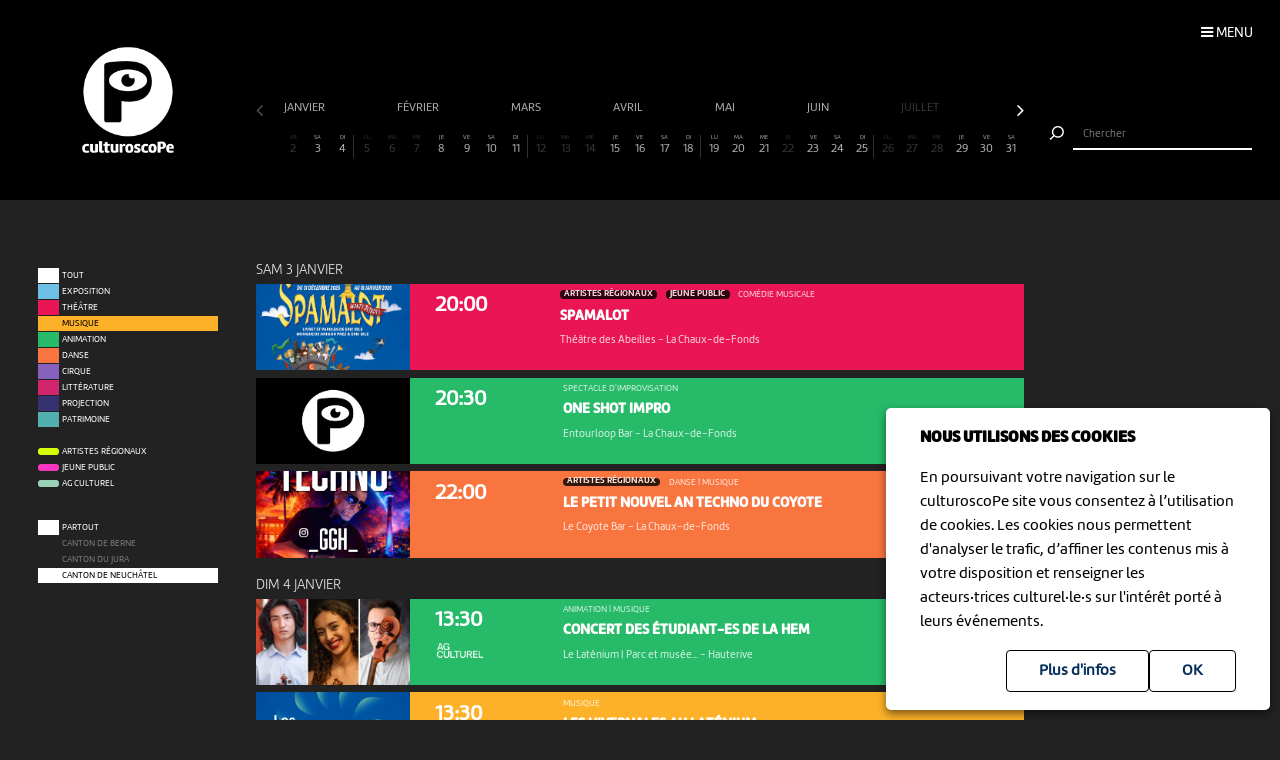

--- FILE ---
content_type: text/html; charset=UTF-8
request_url: https://www.culturoscope.ch/musique/canton-de-neuchatel/01-2022
body_size: 15243
content:

<!DOCTYPE html>
<html lang="fr">
<head>
    <meta charset="UTF-8">
    <title>culturoscope — l’agenda culturel de l’arc jurassien</title>

    <meta name="description" content="Le culturoscope est l’agenda de toute la culture de l’arc jurassien, du Canton du Jura à celui de Neuchâtel en passant par le Jura bernois et la ville de Bienne.">
    <meta name="keywords" content="patrimoine grand chasseral orval erguel jura berne bienne sortir famille agenda culture musique milvignes théâtre danse cirque exposition concert festival exposition art littérature #cultureju #culturejube neuchatel agenda la chaux-de-fonds jura3lacs #j3l">
    <meta name="viewport" content="width=device-width, initial-scale=1, maximum-scale=1.0, minimum-scale=1.0, user-scalable=no">
    <meta name="theme-color" content="#333">

    <meta property="fb:app_id" content="1360897840723386"/>
    <meta property="og:type" content="website"/>
    <meta property="og:title" content="culturoscope — l’agenda culturel de l’arc jurassien"/>
    <meta property="og:url"
          content="https://www.culturoscope.ch/musique/canton-de-neuchatel/01-2022"/>
    <meta property="og:description" content="Le culturoscope est l’agenda de toute la culture de l’arc jurassien, du Canton du Jura à celui de Neuchâtel en passant par le Jura bernois et la ville de Bienne."/>
    <meta property="og:site_name" content="culturoscoPe"/>
    <meta property="og:updated_time" content="1767340049"/>

  
      <meta property="og:image" content="https://www.culturoscope.ch/img/logo-rs.png">
    <meta property="og:image:width" content="1200" /><meta property="og:image:height" content="628" />
  

    <script src="https://ajax.googleapis.com/ajax/libs/jquery/3.2.1/jquery.min.js" ></script>
    <link rel="stylesheet" href="https://stackpath.bootstrapcdn.com/bootstrap/4.3.1/css/bootstrap.min.css" integrity="sha384-ggOyR0iXCbMQv3Xipma34MD+dH/1fQ784/j6cY/iJTQUOhcWr7x9JvoRxT2MZw1T" crossorigin="anonymous">
    <link rel="stylesheet" media='screen' href="https://maxcdn.bootstrapcdn.com/font-awesome/4.7.0/css/font-awesome.min.css" async>



  

    <link rel="apple-touch-icon" sizes="180x180" href="/favicon/apple-touch-icon.png">
    <link rel="icon" type="image/png" sizes="32x32" href="/favicon/favicon-32x32.png">
    <link rel="icon" type="image/png" sizes="16x16" href="/favicon/favicon-16x16.png">
    <link rel="manifest" href="/favicon/manifest.json">
    <link rel="shortcut icon" href="/favicon/favicon.ico">
    <meta name="msapplication-config" content="/favicon/browserconfig.xml">

    <link rel="stylesheet" href="/css/marine.css"/>
    <link rel="stylesheet" media='screen' href="/css/general.css?v=1.14q"/>
<!--    <link rel='stylesheet' media='screen and (min-width: 320px) and (max-width: 480px)' href="--><!--/css/mobile.css--><!--"/>-->
<!--    <link rel='stylesheet' media='screen and (device-width: 768px), (pointer: coarse)' href="--><!--/css/mobile.css--><!--"/>-->
    <link rel='stylesheet' media='screen and (max-device-width: 768px)' href="/css/mobile.css?v=1.14q"/>
  
  


  
  
    <script async src="https://www.googletagmanager.com/gtag/js?id=UA-114278497-1"></script>
    <script>
        window.dataLayer = window.dataLayer || [];

        function gtag() {
            dataLayer.push(arguments);
        }

        gtag('js', new Date());

        gtag('config', 'UA-114278497-1');
    </script>


</head>
<body id='musique' class='canton-de-neuchatel   '>
 <form method='post' id='frmRGPD'><input type='hidden' name='rgpd' value='1' /><div id='rgpd'><p><strong>NOUS UTILISONS DES COOKIES</strong></p><p>En poursuivant votre navigation sur le culturoscoPe site vous consentez à l’utilisation de cookies. Les cookies nous permettent d'analyser le trafic, d’affiner les contenus mis à votre disposition et renseigner les acteurs·trices culturel·le·s sur l'intérêt porté à leurs événements.</p><input type='submit' class='ghost' value='OK'/>&nbsp;<a href='/declaration_rgpd'  class='ghost'>Plus d'infos</a>&nbsp;</div></form><nav id='nav'>

    <div class='items'>

        <a href='/agenda' >Agenda</a>
        <a href='/pdf' >Agenda PDF</a>
        <a href='/presentation' >Présentation</a>
        <a href='/equipe' >L'équipe</a>
        <a href='/presse' >Presse</a>
        <a href='/a_propos' >À propos</a>
        <a href='/ressources'  >Ressources</a>
        <a href='/faq' >Annoncer votre événement</a>
        <a href='/soutien' >Nous soutenir</a>
      <a href='/compte' >Connexion / Inscription</a>
        <a href='/contact' >Contact</a>

    </div>

    <div class='app-links'>
        <a href='https://itunes.apple.com/WebObjects/MZStore.woa/wa/viewSoftware?id=1165972897&mt=8'
           target='_blank'><img src='/img/b-appstore.png' alt="Télécharger dans l'App Store"></a>
<!--        <a href='https://play.google.com/store/apps/details?id=ch.giorgianni_moeschler.panorama' target='_blank'><img-->
<!--                    src='/img/b-googleplay--><!--.png' alt="Disponible sur Google Play"></a>-->
    </div>

<!--    <div class='contact'>-->
<!---->
<!--        <a href='mailto:culturoscope@forumculture.ch'>culturoscope@forumculture.ch</a><br/>-->
<!--        42, H.F. Sandoz<br/>-->
<!--        2710 Tavannes-->
<!--    </div>-->


</nav>


<div id='menu-button'>
    <span>Menu</span>
</div>

<div id='wrapper'>
    <div id="header">

        <a href='/agenda'><h1>culturoscoPe</h1></a>

      
          <div id='filter-button'>
              <div>
                  <i class='fa fa-filter'></i>
                 <span style='color:rgb(252,177,41)'>Musique</span>               </div>
          </div>

      
        <div id='search-button'>
            <div>
                <i class='fa fa-search'></i>
            </div>
        </div>


    </div> <!-- /header -->

    <div id='search'>
        <form method='post' action='/agenda' id='frmSearch'>
            <button type='submit'><img src='/img/b-search.png' alt='Chercher'/></button>
            <input type='search' id='search-field' name='search_string' value="" autocomplete="off"
                   placeholder="Chercher"/>
            <div id='cancel-button'><img src='/img/b-cancel.png' alt='Annuler'/></div>
            <ul id='suggestions'>

            </ul>


        </form>
    </div>


    <div id='content' class='container row '>

      

<div id="timeline">

    <div class='months scrollbar'>
        <div class='arrow left disabled'><i class='fa fa-angle-left'></i></div>
        <div class='scroll'>
            <a  class="ui"  href='/musique/canton-de-neuchatel/01-2026' data-ui_btn='month' data-ui_value='01-2026' >janvier&nbsp;</a><a  class="ui"  href='/musique/canton-de-neuchatel/02-2026' data-ui_btn='month' data-ui_value='02-2026' >février&nbsp;</a><a  class="ui"  href='/musique/canton-de-neuchatel/03-2026' data-ui_btn='month' data-ui_value='03-2026' >mars&nbsp;</a><a  class="ui"  href='/musique/canton-de-neuchatel/04-2026' data-ui_btn='month' data-ui_value='04-2026' >avril&nbsp;</a><a  class="ui"  href='/musique/canton-de-neuchatel/05-2026' data-ui_btn='month' data-ui_value='05-2026' >mai&nbsp;</a><a  class="ui"  href='/musique/canton-de-neuchatel/06-2026' data-ui_btn='month' data-ui_value='06-2026' >juin&nbsp;</a><a  class="empty"  href='/musique/canton-de-neuchatel/07-2026' data-ui_btn='month' data-ui_value='07-2026' >juillet&nbsp;</a><a  class="ui"  href='/musique/canton-de-neuchatel/08-2026' data-ui_btn='month' data-ui_value='08-2026' >août&nbsp;</a><a  class="empty"  href='/musique/canton-de-neuchatel/09-2026' data-ui_btn='month' data-ui_value='09-2026' >septembre&nbsp;</a><a  class="ui"  href='/musique/canton-de-neuchatel/10-2026' data-ui_btn='month' data-ui_value='10-2026' >octobre&nbsp;</a><a  class="ui"  href='/musique/canton-de-neuchatel/11-2026' data-ui_btn='month' data-ui_value='11-2026' >novembre&nbsp;</a><a  class="empty"  href='/musique/canton-de-neuchatel/12-2026' data-ui_btn='month' data-ui_value='12-2026' >décembre&nbsp;</a><a  class="empty"  href='/musique/canton-de-neuchatel/01-2027' data-ui_btn='month' data-ui_value='01-2027' >janvier&nbsp;</a><a  class="empty"  href='/musique/canton-de-neuchatel/02-2027' data-ui_btn='month' data-ui_value='02-2027' >février&nbsp;</a><a  class="empty"  href='/musique/canton-de-neuchatel/03-2027' data-ui_btn='month' data-ui_value='03-2027' >mars&nbsp;</a><a  class="empty"  href='/musique/canton-de-neuchatel/04-2027' data-ui_btn='month' data-ui_value='04-2027' >avril&nbsp;</a><a  class="empty"  href='/musique/canton-de-neuchatel/05-2027' data-ui_btn='month' data-ui_value='05-2027' >mai&nbsp;</a><a  class="empty"  href='/musique/canton-de-neuchatel/06-2027' data-ui_btn='month' data-ui_value='06-2027' >juin&nbsp;</a><a  class="empty"  href='/musique/canton-de-neuchatel/07-2027' data-ui_btn='month' data-ui_value='07-2027' >juillet&nbsp;</a><a  class="empty"  href='/musique/canton-de-neuchatel/08-2027' data-ui_btn='month' data-ui_value='08-2027' >août&nbsp;</a><a  class="empty"  href='/musique/canton-de-neuchatel/09-2027' data-ui_btn='month' data-ui_value='09-2027' >septembre&nbsp;</a><a  class="empty"  href='/musique/canton-de-neuchatel/10-2027' data-ui_btn='month' data-ui_value='10-2027' >octobre&nbsp;</a><a  class="empty"  href='/musique/canton-de-neuchatel/11-2027' data-ui_btn='month' data-ui_value='11-2027' >novembre&nbsp;</a><a  class="empty"  href='/musique/canton-de-neuchatel/12-2027' data-ui_btn='month' data-ui_value='12-2027' >décembre&nbsp;</a><a  class="empty"  href='/musique/canton-de-neuchatel/01-2028' data-ui_btn='month' data-ui_value='01-2028' >janvier&nbsp;</a><a  class="empty"  href='/musique/canton-de-neuchatel/02-2028' data-ui_btn='month' data-ui_value='02-2028' >février&nbsp;</a><a  class="empty"  href='/musique/canton-de-neuchatel/03-2028' data-ui_btn='month' data-ui_value='03-2028' >mars&nbsp;</a><a  class="empty"  href='/musique/canton-de-neuchatel/04-2028' data-ui_btn='month' data-ui_value='04-2028' >avril&nbsp;</a><a  class="empty"  href='/musique/canton-de-neuchatel/05-2028' data-ui_btn='month' data-ui_value='05-2028' >mai&nbsp;</a><a  class="empty"  href='/musique/canton-de-neuchatel/06-2028' data-ui_btn='month' data-ui_value='06-2028' >juin&nbsp;</a><a  class="empty"  href='/musique/canton-de-neuchatel/07-2028' data-ui_btn='month' data-ui_value='07-2028' >juillet&nbsp;</a><a  class="empty"  href='/musique/canton-de-neuchatel/08-2028' data-ui_btn='month' data-ui_value='08-2028' >août&nbsp;</a><a  class="empty"  href='/musique/canton-de-neuchatel/09-2028' data-ui_btn='month' data-ui_value='09-2028' >septembre&nbsp;</a><a  class="empty"  href='/musique/canton-de-neuchatel/10-2028' data-ui_btn='month' data-ui_value='10-2028' >octobre&nbsp;</a><a  class="empty"  href='/musique/canton-de-neuchatel/11-2028' data-ui_btn='month' data-ui_value='11-2028' >novembre&nbsp;</a><a  class="empty"  href='/musique/canton-de-neuchatel/12-2028' data-ui_btn='month' data-ui_value='12-2028' >décembre&nbsp;</a><a  class="empty"  href='/musique/canton-de-neuchatel/01-2029' data-ui_btn='month' data-ui_value='01-2029' >janvier&nbsp;</a><a  class="empty"  href='/musique/canton-de-neuchatel/02-2029' data-ui_btn='month' data-ui_value='02-2029' >février&nbsp;</a><a  class="empty"  href='/musique/canton-de-neuchatel/03-2029' data-ui_btn='month' data-ui_value='03-2029' >mars&nbsp;</a><a  class="empty"  href='/musique/canton-de-neuchatel/04-2029' data-ui_btn='month' data-ui_value='04-2029' >avril&nbsp;</a><a  class="empty"  href='/musique/canton-de-neuchatel/05-2029' data-ui_btn='month' data-ui_value='05-2029' >mai&nbsp;</a><a  class="empty"  href='/musique/canton-de-neuchatel/06-2029' data-ui_btn='month' data-ui_value='06-2029' >juin&nbsp;</a><a  class="empty"  href='/musique/canton-de-neuchatel/07-2029' data-ui_btn='month' data-ui_value='07-2029' >juillet&nbsp;</a><a  class="empty"  href='/musique/canton-de-neuchatel/08-2029' data-ui_btn='month' data-ui_value='08-2029' >août&nbsp;</a><a  class="empty"  href='/musique/canton-de-neuchatel/09-2029' data-ui_btn='month' data-ui_value='09-2029' >septembre&nbsp;</a><a  class="empty"  href='/musique/canton-de-neuchatel/10-2029' data-ui_btn='month' data-ui_value='10-2029' >octobre&nbsp;</a><a  class="empty"  href='/musique/canton-de-neuchatel/11-2029' data-ui_btn='month' data-ui_value='11-2029' >novembre&nbsp;</a><a  class="empty"  href='/musique/canton-de-neuchatel/12-2029' data-ui_btn='month' data-ui_value='12-2029' >décembre&nbsp;</a><a  class="empty"  href='/musique/canton-de-neuchatel/01-2030' data-ui_btn='month' data-ui_value='01-2030' >janvier&nbsp;</a>        </div>
        <div class='arrow right'><i class='fa fa-angle-right'></i></div>
    </div>


    <div class='month'>

        <a href='' data-id='date-2026-01-01' data-ui_btn='day' class='empty   passed  day ui' id='day-2026-01-01'><span> JE </span> 1</a><a href='' data-id='date-2026-01-02' data-ui_btn='day' class='empty   day ui' id='day-2026-01-02'><span> VE </span> 2</a><a href='' data-id='date-2026-01-03' data-ui_btn='day' class=' sam  day ui' id='day-2026-01-03'><span> SA </span> 3</a><a href='' data-id='date-2026-01-04' data-ui_btn='day' class=' dim  day ui' id='day-2026-01-04'><span> DI </span> 4</a><a href='' data-id='date-2026-01-05' data-ui_btn='day' class='empty   day ui' id='day-2026-01-05'><span> LU </span> 5</a><a href='' data-id='date-2026-01-06' data-ui_btn='day' class='empty   day ui' id='day-2026-01-06'><span> MA </span> 6</a><a href='' data-id='date-2026-01-07' data-ui_btn='day' class='empty   day ui' id='day-2026-01-07'><span> ME </span> 7</a><a href='' data-id='date-2026-01-08' data-ui_btn='day' class='   day ui' id='day-2026-01-08'><span> JE </span> 8</a><a href='' data-id='date-2026-01-09' data-ui_btn='day' class='   day ui' id='day-2026-01-09'><span> VE </span> 9</a><a href='' data-id='date-2026-01-10' data-ui_btn='day' class=' sam  day ui' id='day-2026-01-10'><span> SA </span> 10</a><a href='' data-id='date-2026-01-11' data-ui_btn='day' class=' dim  day ui' id='day-2026-01-11'><span> DI </span> 11</a><a href='' data-id='date-2026-01-12' data-ui_btn='day' class='empty   day ui' id='day-2026-01-12'><span> LU </span> 12</a><a href='' data-id='date-2026-01-13' data-ui_btn='day' class='empty   day ui' id='day-2026-01-13'><span> MA </span> 13</a><a href='' data-id='date-2026-01-14' data-ui_btn='day' class='empty   day ui' id='day-2026-01-14'><span> ME </span> 14</a><a href='' data-id='date-2026-01-15' data-ui_btn='day' class='   day ui' id='day-2026-01-15'><span> JE </span> 15</a><a href='' data-id='date-2026-01-16' data-ui_btn='day' class='   day ui' id='day-2026-01-16'><span> VE </span> 16</a><a href='' data-id='date-2026-01-17' data-ui_btn='day' class=' sam  day ui' id='day-2026-01-17'><span> SA </span> 17</a><a href='' data-id='date-2026-01-18' data-ui_btn='day' class=' dim  day ui' id='day-2026-01-18'><span> DI </span> 18</a><a href='' data-id='date-2026-01-19' data-ui_btn='day' class='   day ui' id='day-2026-01-19'><span> LU </span> 19</a><a href='' data-id='date-2026-01-20' data-ui_btn='day' class='   day ui' id='day-2026-01-20'><span> MA </span> 20</a><a href='' data-id='date-2026-01-21' data-ui_btn='day' class='   day ui' id='day-2026-01-21'><span> ME </span> 21</a><a href='' data-id='date-2026-01-22' data-ui_btn='day' class='empty   day ui' id='day-2026-01-22'><span> JE </span> 22</a><a href='' data-id='date-2026-01-23' data-ui_btn='day' class='   day ui' id='day-2026-01-23'><span> VE </span> 23</a><a href='' data-id='date-2026-01-24' data-ui_btn='day' class=' sam  day ui' id='day-2026-01-24'><span> SA </span> 24</a><a href='' data-id='date-2026-01-25' data-ui_btn='day' class=' dim  day ui' id='day-2026-01-25'><span> DI </span> 25</a><a href='' data-id='date-2026-01-26' data-ui_btn='day' class='empty   day ui' id='day-2026-01-26'><span> LU </span> 26</a><a href='' data-id='date-2026-01-27' data-ui_btn='day' class='empty   day ui' id='day-2026-01-27'><span> MA </span> 27</a><a href='' data-id='date-2026-01-28' data-ui_btn='day' class='empty   day ui' id='day-2026-01-28'><span> ME </span> 28</a><a href='' data-id='date-2026-01-29' data-ui_btn='day' class='   day ui' id='day-2026-01-29'><span> JE </span> 29</a><a href='' data-id='date-2026-01-30' data-ui_btn='day' class='   day ui' id='day-2026-01-30'><span> VE </span> 30</a><a href='' data-id='date-2026-01-31' data-ui_btn='day' class=' sam  day ui' id='day-2026-01-31'><span> SA </span> 31</a>
    </div>
</div>


<div id="filters">

    <div id="cat-filter" class="filter scrollbar">

        <div class='arrow left disabled'><i class='fa fa-angle-left'></i></div>

        <div class='scroll'>

            <a href='/tous-les-evenements/canton-de-neuchatel/01-2022/' class='main ui' data-ui_btn='cat' data-ui_value='tout'>
                <div class='bg'></div>
                <div class='lbl'>Tout</div>
            </a>
            <a   class="ui"  href='/exposition/canton-de-neuchatel/01-2022' data-ui_btn='cat' data-ui_value='EX'><div class='bg' style='background:rgb(109,192,228)' ></div><div class='lbl'>Exposition</div></a><a   class="ui"  href='/theatre/canton-de-neuchatel/01-2022' data-ui_btn='cat' data-ui_value='TH'><div class='bg' style='background:rgb(233,21,85)' ></div><div class='lbl'>Théâtre</div></a><a   class="selected ui"  href='/musique/canton-de-neuchatel/01-2022' data-ui_btn='cat' data-ui_value='MU'><div class='bg' style='background:rgb(252,177,41)' ></div><div class='lbl'>Musique</div></a><a   class="ui"  href='/animation/canton-de-neuchatel/01-2022' data-ui_btn='cat' data-ui_value='AN'><div class='bg' style='background:rgb(38,186,105)' ></div><div class='lbl'>Animation</div></a><a   class="ui"  href='/danse/canton-de-neuchatel/01-2022' data-ui_btn='cat' data-ui_value='DA'><div class='bg' style='background:rgb(248,117,64)' ></div><div class='lbl'>Danse</div></a><a   class="ui"  href='/cirque/canton-de-neuchatel/01-2022' data-ui_btn='cat' data-ui_value='CI'><div class='bg' style='background:rgb(134,98,190)' ></div><div class='lbl'>Cirque</div></a><a   class="ui"  href='/litterature/canton-de-neuchatel/01-2022' data-ui_btn='cat' data-ui_value='LI'><div class='bg' style='background:rgb(209,37,109)' ></div><div class='lbl'>Littérature</div></a><a   class="ui"  href='/projection/canton-de-neuchatel/01-2022' data-ui_btn='cat' data-ui_value='PR'><div class='bg' style='background:rgb(54,49,112)' ></div><div class='lbl'>Projection</div></a><a   class="ui"  href='/patrimoine/canton-de-neuchatel/01-2022' data-ui_btn='cat' data-ui_value='PA'><div class='bg' style='background:rgb(82,176,174)' ></div><div class='lbl'>Patrimoine</div></a><div class='sep'></div><a  class="label ui "  href='/artistes-regionaux/canton-de-neuchatel/01-2022' data-ui_btn='lbl' data-ui_value='CREATION'><div class='bg' style='background:rgb(211, 255, 1)' ></div><div class='lbl'>Artistes régionaux</div></a><a  class="label ui "  href='/jeune-public/canton-de-neuchatel/01-2022' data-ui_btn='lbl' data-ui_value='YOUNGPUBLIC'><div class='bg' style='background:rgb(247, 56, 190)' ></div><div class='lbl'>Jeune public</div></a><a  class="label"  href='/ag-culturel/canton-de-neuchatel/01-2022' data-ui_btn='lbl' data-ui_value='20ans100francs'><div class='bg' style='background:#99D1B8'></div><div class='lbl'>AG Culturel</div></a>        </div>
        <div class='arrow right'><i class='fa fa-angle-right'></i></div>
    </div>

    <div id="zone-filter" class="filter scrollbar">
        <div class='arrow left disabled'><i class='fa fa-angle-left'></i></div>
        <div class='scroll'>
            <a href='/musique/toutes-les-regions/01-2022' class='main ui' data-ui_btn='zone' data-ui_value='partout'>
                <div class='bg'></div>
                <div class='lbl'>Partout</div>
            </a>
            <a   class="empty"  href='/musique/canton-de-berne/01-2022' data-ui_btn='zone' data-ui_value='BE' ><div class='bg'></div><div class='lbl'>Canton de Berne</div></a><a   class="empty"  href='/musique/cantonnbspdu-jura/01-2022' data-ui_btn='zone' data-ui_value='JU' ><div class='bg'></div><div class='lbl'>Canton&nbsp;du Jura</div></a><a   class="selected ui"  href='/musique/canton-de-neuchatel/01-2022' data-ui_btn='zone' data-ui_value='NE' ><div class='bg'></div><div class='lbl'>Canton de Neuchâtel</div></a>        </div>
        <div class='arrow right'><i class='fa fa-angle-right'></i></div>
    </div>

</div>


<div id="content-wrapper">
    <div class="evts-list">

        
        <div class='list-header text-uppercase' data-date='2026-01-03' id='date-2026-01-03'><div>sam  3 janvier </div></div><div class='evt-item' style='background:rgb(233,21,85); color: white ' data-date='2026-01-03'><div class='evt-date'><a href='/detail/45056-spamalot' class='btn-action'  data-edid='45056' data-action='detail'><div><span class='big'>20:00</span></div></div><div class='evt-image'><a href='https://culturoscope.ch/detail/45056-spamalot' class='btn-action'  data-edid='45056' data-action='detail'><div class='lazy' data-src='https://www.culturoscope.ch/uploads/400_400_tda-spamalot-affiche.png' ></div></a></div><div class='evt-infos'><a href='https://culturoscope.ch/detail/45056-spamalot' class='btn-action'  data-edid='45056' data-action='detail'><h4><div class='evt-labels'><div class='evt-label CREATION' >Artistes régionaux</div><div class='evt-label YOUNGPUBLIC' >Jeune public</div></div>Comédie musicale</h4><h3 id='event-title'>SPAMALOT</h3><h5>Théâtre des Abeilles <span>-</span> La Chaux-de-Fonds</h5></a></div><div class='evt-action'><a class='detail-button btn  rounded-0 mx-1 text-uppercase btn-action' href='/detail/45056-spamalot' data-edid='45056' data-action='detail' data-toggle='tooltip' data-placement='right' title="Plus d'informations"><span>Détails</span><i class='fa fa-plus'></i> </a><a class='site-button btn rounded-0 mx-1 text-uppercase btn-action' href='https://www.theatredesabeilles.com/spamalot' target='_blank' data-edid='45056' data-action='site'  data-toggle='tooltip' data-placement='right' title="Consulter le site de l'organisateur"><span>Site</span><i class='fa fa-globe'></i> </a><a  class='billeterie-button btn rounded-0 mx-1 text-uppercase btn-action' href='https://gelore.ne.ch/app/gelore2_145/DBP_GEBIL_FORM.affFormAcc?myPiSocId=7&myPiCheck=3855808389&myPiMode=52420&myPiLang=FR' target='_blank' data-edid='45056' data-action='billeterie'  data-toggle='tooltip' data-placement='right' title="Acheter des billets" ><span>Billetterie</span><i class='fa fa-ticket'></i> </a><div class='share-buttons'><a href='https://www.facebook.com/sharer/sharer.php?u=https%3A%2F%2Fwww.culturoscope.ch%2Fmusique%2Fcanton-de-neuchatel%2F01-2022' class='btn  rounded-0 mx-1 text-uppercase btn-action share' data-edid='45056' data-action='partage-fb' data-toggle='tooltip' data-placement='right' title="Partager sur facebook" ><span> Partager</span><i class='fa fa-facebook-square'></i></a></div></div></div><div class='evt-item' style='background:rgb(38,186,105); color: white ' data-date='2026-01-03'><div class='evt-date'><a href='/detail/45977-one-shot-impro' class='btn-action'  data-edid='45977' data-action='detail'><div><span class='big'>20:30</span></div></div><div class='evt-image'><a href='https://culturoscope.ch/detail/45977-one-shot-impro' class='btn-action'  data-edid='45977' data-action='detail'><div class='lazy' data-src='/img/no-picture.png' ></div></a></div><div class='evt-infos'><a href='https://culturoscope.ch/detail/45977-one-shot-impro' class='btn-action'  data-edid='45977' data-action='detail'><h4>Spectacle d'improvisation</h4><h3 id='event-title'>One Shot Impro</h3><h5>Entourloop Bar <span>-</span> La Chaux-de-Fonds</h5></a></div><div class='evt-action'><a class='detail-button btn  rounded-0 mx-1 text-uppercase btn-action' href='/detail/45977-one-shot-impro' data-edid='45977' data-action='detail' data-toggle='tooltip' data-placement='right' title="Plus d'informations"><span>Détails</span><i class='fa fa-plus'></i> </a><a class='site-button btn rounded-0 mx-1 text-uppercase btn-action' href='http://www.facebook.com/lentourloopbar/' target='_blank' data-edid='45977' data-action='site'  data-toggle='tooltip' data-placement='right' title="Consulter le site de l'organisateur"><span>Site</span><i class='fa fa-globe'></i> </a><div class='share-buttons'><a href='https://www.facebook.com/sharer/sharer.php?u=https%3A%2F%2Fwww.culturoscope.ch%2Fmusique%2Fcanton-de-neuchatel%2F01-2022' class='btn  rounded-0 mx-1 text-uppercase btn-action share' data-edid='45977' data-action='partage-fb' data-toggle='tooltip' data-placement='right' title="Partager sur facebook" ><span> Partager</span><i class='fa fa-facebook-square'></i></a></div></div></div><div class='evt-item' style='background:rgb(248,117,64); color: white ' data-date='2026-01-03'><div class='evt-date'><a href='/detail/48418-le-petit-nouvel-an-techno-du-coyote' class='btn-action'  data-edid='48418' data-action='detail'><div><span class='big'>22:00</span></div></div><div class='evt-image'><a href='https://culturoscope.ch/detail/48418-le-petit-nouvel-an-techno-du-coyote' class='btn-action'  data-edid='48418' data-action='detail'><div class='lazy' data-src='https://www.culturoscope.ch/uploads/400_400_img_8514.png' ></div></a></div><div class='evt-infos'><a href='https://culturoscope.ch/detail/48418-le-petit-nouvel-an-techno-du-coyote' class='btn-action'  data-edid='48418' data-action='detail'><h4><div class='evt-labels'><div class='evt-label CREATION' >Artistes régionaux</div></div>Danse | Musique</h4><h3 id='event-title'>Le petit Nouvel An Techno du Coyote</h3><h5>Le Coyote Bar <span>-</span> La Chaux-de-Fonds</h5></a></div><div class='evt-action'><a class='detail-button btn  rounded-0 mx-1 text-uppercase btn-action' href='/detail/48418-le-petit-nouvel-an-techno-du-coyote' data-edid='48418' data-action='detail' data-toggle='tooltip' data-placement='right' title="Plus d'informations"><span>Détails</span><i class='fa fa-plus'></i> </a><a class='site-button btn rounded-0 mx-1 text-uppercase btn-action' href='https://www.instagram.com/p/DS0i9lIAsd6/?igsh=d3R6OXc2bGQxOWVn' target='_blank' data-edid='48418' data-action='site'  data-toggle='tooltip' data-placement='right' title="Consulter le site de l'organisateur"><span>Site</span><i class='fa fa-globe'></i> </a><div class='share-buttons'><a href='https://www.facebook.com/sharer/sharer.php?u=https%3A%2F%2Fwww.culturoscope.ch%2Fmusique%2Fcanton-de-neuchatel%2F01-2022' class='btn  rounded-0 mx-1 text-uppercase btn-action share' data-edid='48418' data-action='partage-fb' data-toggle='tooltip' data-placement='right' title="Partager sur facebook" ><span> Partager</span><i class='fa fa-facebook-square'></i></a></div></div></div><div class='list-header text-uppercase' data-date='2026-01-04' id='date-2026-01-04'><div>dim  4 janvier </div></div><div class='evt-item' style='background:rgb(38,186,105); color: white ' data-date='2026-01-04'><div class='evt-date'><a href='/detail/48393-concert-des-etudiant-es-de-la-hem' class='btn-action'  data-edid='48393' data-action='detail'><div><span class='big'>13:30</span></div><img src='https://www.culturoscope.ch/img/agculturel-evenement.png' alt='AG Culturel'  class=' operation_20ans100francs liste'/></div><div class='evt-image'><a href='https://culturoscope.ch/detail/48393-concert-des-etudiant-es-de-la-hem' class='btn-action'  data-edid='48393' data-action='detail'><div class='lazy' data-src='https://www.culturoscope.ch/uploads/400_400_CS-mxXBprixNC-20285.jpg' ></div></a></div><div class='evt-infos'><a href='https://culturoscope.ch/detail/48393-concert-des-etudiant-es-de-la-hem' class='btn-action'  data-edid='48393' data-action='detail'><h4>Animation | Musique</h4><h3 id='event-title'>Concert des étudiant-es de la HEM</h3><h5>Le Laténium | Parc et musée... <span>-</span> Hauterive</h5></a></div><div class='evt-action'><a class='detail-button btn  rounded-0 mx-1 text-uppercase btn-action' href='/detail/48393-concert-des-etudiant-es-de-la-hem' data-edid='48393' data-action='detail' data-toggle='tooltip' data-placement='right' title="Plus d'informations"><span>Détails</span><i class='fa fa-plus'></i> </a><a class='site-button btn rounded-0 mx-1 text-uppercase btn-action' href='https://latenium.ch/event/' target='_blank' data-edid='48393' data-action='site'  data-toggle='tooltip' data-placement='right' title="Consulter le site de l'organisateur"><span>Site</span><i class='fa fa-globe'></i> </a><div class='share-buttons'><a href='https://www.facebook.com/sharer/sharer.php?u=https%3A%2F%2Fwww.culturoscope.ch%2Fmusique%2Fcanton-de-neuchatel%2F01-2022' class='btn  rounded-0 mx-1 text-uppercase btn-action share' data-edid='48393' data-action='partage-fb' data-toggle='tooltip' data-placement='right' title="Partager sur facebook" ><span> Partager</span><i class='fa fa-facebook-square'></i></a></div></div></div><div class='evt-item' style='background:rgb(252,177,41); color: white ' data-date='2026-01-04'><div class='evt-date'><a href='/detail/48231-les-hivernales-au-latenium' class='btn-action'  data-edid='48231' data-action='detail'><div><span class='big'>13:30</span></div></div><div class='evt-image'><a href='https://culturoscope.ch/detail/48231-les-hivernales-au-latenium' class='btn-action'  data-edid='48231' data-action='detail'><div class='lazy' data-src='https://www.culturoscope.ch/uploads/400_400_1765808667_vignette_hivernale25_v1.jpg' ></div></a></div><div class='evt-infos'><a href='https://culturoscope.ch/detail/48231-les-hivernales-au-latenium' class='btn-action'  data-edid='48231' data-action='detail'><h4>Musique</h4><h3 id='event-title'>Les Hivernales au Laténium</h3><h5>Laténium <span>-</span> Hauterive</h5></a></div><div class='evt-action'><a class='detail-button btn  rounded-0 mx-1 text-uppercase btn-action' href='/detail/48231-les-hivernales-au-latenium' data-edid='48231' data-action='detail' data-toggle='tooltip' data-placement='right' title="Plus d'informations"><span>Détails</span><i class='fa fa-plus'></i> </a><div class='share-buttons'><a href='https://www.facebook.com/sharer/sharer.php?u=https%3A%2F%2Fwww.culturoscope.ch%2Fmusique%2Fcanton-de-neuchatel%2F01-2022' class='btn  rounded-0 mx-1 text-uppercase btn-action share' data-edid='48231' data-action='partage-fb' data-toggle='tooltip' data-placement='right' title="Partager sur facebook" ><span> Partager</span><i class='fa fa-facebook-square'></i></a></div></div></div><div class='evt-item' style='background:rgb(252,177,41); color: white ' data-date='2026-01-04'><div class='evt-date'><a href='/detail/44761-jean-luc-thellin-concert-dorgue-annuel-entree-libre' class='btn-action'  data-edid='44761' data-action='detail'><div><span class='big'>17:00</span></div><img src='https://www.culturoscope.ch/img/agculturel-evenement.png' alt='AG Culturel'  class=' operation_20ans100francs liste'/></div><div class='evt-image'><a href='https://culturoscope.ch/detail/44761-jean-luc-thellin-concert-dorgue-annuel-entree-libre' class='btn-action'  data-edid='44761' data-action='detail'><div class='lazy' data-src='https://www.culturoscope.ch/uploads/400_400_thellin_gwenny_eeckels.jpeg' ></div></a></div><div class='evt-infos'><a href='https://culturoscope.ch/detail/44761-jean-luc-thellin-concert-dorgue-annuel-entree-libre' class='btn-action'  data-edid='44761' data-action='detail'><h4>Musique</h4><h3 id='event-title'>Jean-Luc Thellin – concert d’orgue annuel - entrée...</h3><h5>Salle de Musique - Théâtre... <span>-</span> La Chaux-de-Fonds</h5></a></div><div class='evt-action'><a class='detail-button btn  rounded-0 mx-1 text-uppercase btn-action' href='/detail/44761-jean-luc-thellin-concert-dorgue-annuel-entree-libre' data-edid='44761' data-action='detail' data-toggle='tooltip' data-placement='right' title="Plus d'informations"><span>Détails</span><i class='fa fa-plus'></i> </a><a class='site-button btn rounded-0 mx-1 text-uppercase btn-action' href='https://musiquecdf.ch/concerts/jean-luc-thellin-orgue/' target='_blank' data-edid='44761' data-action='site'  data-toggle='tooltip' data-placement='right' title="Consulter le site de l'organisateur"><span>Site</span><i class='fa fa-globe'></i> </a><div class='share-buttons'><a href='https://www.facebook.com/sharer/sharer.php?u=https%3A%2F%2Fwww.culturoscope.ch%2Fmusique%2Fcanton-de-neuchatel%2F01-2022' class='btn  rounded-0 mx-1 text-uppercase btn-action share' data-edid='44761' data-action='partage-fb' data-toggle='tooltip' data-placement='right' title="Partager sur facebook" ><span> Partager</span><i class='fa fa-facebook-square'></i></a></div></div></div><div class='evt-item' style='background:rgb(233,21,85); color: white ' data-date='2026-01-04'><div class='evt-date'><a href='/detail/45056-spamalot' class='btn-action'  data-edid='45056' data-action='detail'><div><span class='big'>17:00</span></div></div><div class='evt-image'><a href='https://culturoscope.ch/detail/45056-spamalot' class='btn-action'  data-edid='45056' data-action='detail'><div class='lazy' data-src='https://www.culturoscope.ch/uploads/400_400_tda-spamalot-affiche.png' ></div></a></div><div class='evt-infos'><a href='https://culturoscope.ch/detail/45056-spamalot' class='btn-action'  data-edid='45056' data-action='detail'><h4><div class='evt-labels'><div class='evt-label CREATION' >Artistes régionaux</div><div class='evt-label YOUNGPUBLIC' >Jeune public</div></div>Comédie musicale</h4><h3 id='event-title'>SPAMALOT</h3><h5>Théâtre des Abeilles <span>-</span> La Chaux-de-Fonds</h5></a></div><div class='evt-action'><a class='detail-button btn  rounded-0 mx-1 text-uppercase btn-action' href='/detail/45056-spamalot' data-edid='45056' data-action='detail' data-toggle='tooltip' data-placement='right' title="Plus d'informations"><span>Détails</span><i class='fa fa-plus'></i> </a><a class='site-button btn rounded-0 mx-1 text-uppercase btn-action' href='https://www.theatredesabeilles.com/spamalot' target='_blank' data-edid='45056' data-action='site'  data-toggle='tooltip' data-placement='right' title="Consulter le site de l'organisateur"><span>Site</span><i class='fa fa-globe'></i> </a><a  class='billeterie-button btn rounded-0 mx-1 text-uppercase btn-action' href='https://gelore.ne.ch/app/gelore2_145/DBP_GEBIL_FORM.affFormAcc?myPiSocId=7&myPiCheck=3855808389&myPiMode=52420&myPiLang=FR' target='_blank' data-edid='45056' data-action='billeterie'  data-toggle='tooltip' data-placement='right' title="Acheter des billets" ><span>Billetterie</span><i class='fa fa-ticket'></i> </a><div class='share-buttons'><a href='https://www.facebook.com/sharer/sharer.php?u=https%3A%2F%2Fwww.culturoscope.ch%2Fmusique%2Fcanton-de-neuchatel%2F01-2022' class='btn  rounded-0 mx-1 text-uppercase btn-action share' data-edid='45056' data-action='partage-fb' data-toggle='tooltip' data-placement='right' title="Partager sur facebook" ><span> Partager</span><i class='fa fa-facebook-square'></i></a></div></div></div><div class='list-header text-uppercase' data-date='2026-01-08' id='date-2026-01-08'><div>jeu  8 janvier </div></div><div class='evt-item' style='background:rgb(233,21,85); color: white ' data-date='2026-01-08'><div class='evt-date'><a href='/detail/45056-spamalot' class='btn-action'  data-edid='45056' data-action='detail'><div><span class='big'>20:00</span></div></div><div class='evt-image'><a href='https://culturoscope.ch/detail/45056-spamalot' class='btn-action'  data-edid='45056' data-action='detail'><div class='lazy' data-src='https://www.culturoscope.ch/uploads/400_400_tda-spamalot-affiche.png' ></div></a></div><div class='evt-infos'><a href='https://culturoscope.ch/detail/45056-spamalot' class='btn-action'  data-edid='45056' data-action='detail'><h4><div class='evt-labels'><div class='evt-label CREATION' >Artistes régionaux</div><div class='evt-label YOUNGPUBLIC' >Jeune public</div></div>Comédie musicale</h4><h3 id='event-title'>SPAMALOT</h3><h5>Théâtre des Abeilles <span>-</span> La Chaux-de-Fonds</h5></a></div><div class='evt-action'><a class='detail-button btn  rounded-0 mx-1 text-uppercase btn-action' href='/detail/45056-spamalot' data-edid='45056' data-action='detail' data-toggle='tooltip' data-placement='right' title="Plus d'informations"><span>Détails</span><i class='fa fa-plus'></i> </a><a class='site-button btn rounded-0 mx-1 text-uppercase btn-action' href='https://www.theatredesabeilles.com/spamalot' target='_blank' data-edid='45056' data-action='site'  data-toggle='tooltip' data-placement='right' title="Consulter le site de l'organisateur"><span>Site</span><i class='fa fa-globe'></i> </a><a  class='billeterie-button btn rounded-0 mx-1 text-uppercase btn-action' href='https://gelore.ne.ch/app/gelore2_145/DBP_GEBIL_FORM.affFormAcc?myPiSocId=7&myPiCheck=3855808389&myPiMode=52420&myPiLang=FR' target='_blank' data-edid='45056' data-action='billeterie'  data-toggle='tooltip' data-placement='right' title="Acheter des billets" ><span>Billetterie</span><i class='fa fa-ticket'></i> </a><div class='share-buttons'><a href='https://www.facebook.com/sharer/sharer.php?u=https%3A%2F%2Fwww.culturoscope.ch%2Fmusique%2Fcanton-de-neuchatel%2F01-2022' class='btn  rounded-0 mx-1 text-uppercase btn-action share' data-edid='45056' data-action='partage-fb' data-toggle='tooltip' data-placement='right' title="Partager sur facebook" ><span> Partager</span><i class='fa fa-facebook-square'></i></a></div></div></div><div class='evt-item' style='background:rgb(252,177,41); color: white ' data-date='2026-01-08'><div class='evt-date'><a href='/detail/48376-trio-amada-musique-grecque-dasie-mineure-et-des-balkans-grecefrance' class='btn-action'  data-edid='48376' data-action='detail'><div><span class='big'>20:30</span></div></div><div class='evt-image'><a href='https://culturoscope.ch/detail/48376-trio-amada-musique-grecque-dasie-mineure-et-des-balkans-grecefrance' class='btn-action'  data-edid='48376' data-action='detail'><div class='lazy' data-src='https://www.culturoscope.ch/uploads/400_400_amada_poster_faible.jpg' ></div></a></div><div class='evt-infos'><a href='https://culturoscope.ch/detail/48376-trio-amada-musique-grecque-dasie-mineure-et-des-balkans-grecefrance' class='btn-action'  data-edid='48376' data-action='detail'><h4>Musique, concert, traditionnelle,...</h4><h3 id='event-title'>Trio Amada -  Musique grecque d'Asie mineure et des...</h3><h5>salon du bleu café <span>-</span>  Neuchâtel</h5></a></div><div class='evt-action'><a class='detail-button btn  rounded-0 mx-1 text-uppercase btn-action' href='/detail/48376-trio-amada-musique-grecque-dasie-mineure-et-des-balkans-grecefrance' data-edid='48376' data-action='detail' data-toggle='tooltip' data-placement='right' title="Plus d'informations"><span>Détails</span><i class='fa fa-plus'></i> </a><a class='site-button btn rounded-0 mx-1 text-uppercase btn-action' href='https://culturenomade.com' target='_blank' data-edid='48376' data-action='site'  data-toggle='tooltip' data-placement='right' title="Consulter le site de l'organisateur"><span>Site</span><i class='fa fa-globe'></i> </a><a  class='billeterie-button btn rounded-0 mx-1 text-uppercase btn-action' href='https://culturenomade.com/pixnormal.html' target='_blank' data-edid='48376' data-action='billeterie'  data-toggle='tooltip' data-placement='right' title="Acheter des billets" ><span>Billetterie</span><i class='fa fa-ticket'></i> </a><div class='share-buttons'><a href='https://www.facebook.com/sharer/sharer.php?u=https%3A%2F%2Fwww.culturoscope.ch%2Fmusique%2Fcanton-de-neuchatel%2F01-2022' class='btn  rounded-0 mx-1 text-uppercase btn-action share' data-edid='48376' data-action='partage-fb' data-toggle='tooltip' data-placement='right' title="Partager sur facebook" ><span> Partager</span><i class='fa fa-facebook-square'></i></a></div></div></div><div class='list-header text-uppercase' data-date='2026-01-09' id='date-2026-01-09'><div>ven  9 janvier </div></div><div class='evt-item' style='background:rgb(252,177,41); color: white ' data-date='2026-01-09'><div class='evt-date'><a href='/detail/46241-concert-pour-les-enfants-pregardien-et-singer-fischer' class='btn-action'  data-edid='46241' data-action='detail'><div><span class='big'>18:00</span></div><img src='https://www.culturoscope.ch/img/agculturel-evenement.png' alt='AG Culturel'  class=' operation_20ans100francs liste'/></div><div class='evt-image'><a href='https://culturoscope.ch/detail/46241-concert-pour-les-enfants-pregardien-et-singer-fischer' class='btn-action'  data-edid='46241' data-action='detail'><div class='lazy' data-src='https://www.culturoscope.ch/uploads/400_400_julian_praegardien.jpg' ></div></a></div><div class='evt-infos'><a href='https://culturoscope.ch/detail/46241-concert-pour-les-enfants-pregardien-et-singer-fischer' class='btn-action'  data-edid='46241' data-action='detail'><h4><div class='evt-labels'><div class='evt-label CREATION' >Artistes régionaux</div><div class='evt-label YOUNGPUBLIC' >Jeune public</div></div>Musique</h4><h3 id='event-title'>Concert pour les enfants | Prégardien et singer & fischer</h3><h5>Temple du Bas <span>-</span> Neuchâtel</h5></a></div><div class='evt-action'><a class='detail-button btn  rounded-0 mx-1 text-uppercase btn-action' href='/detail/46241-concert-pour-les-enfants-pregardien-et-singer-fischer' data-edid='46241' data-action='detail' data-toggle='tooltip' data-placement='right' title="Plus d'informations"><span>Détails</span><i class='fa fa-plus'></i> </a><a class='site-button btn rounded-0 mx-1 text-uppercase btn-action' href='https://www.socmus.ch/concerts-enfants' target='_blank' data-edid='46241' data-action='site'  data-toggle='tooltip' data-placement='right' title="Consulter le site de l'organisateur"><span>Site</span><i class='fa fa-globe'></i> </a><div class='share-buttons'><a href='https://www.facebook.com/sharer/sharer.php?u=https%3A%2F%2Fwww.culturoscope.ch%2Fmusique%2Fcanton-de-neuchatel%2F01-2022' class='btn  rounded-0 mx-1 text-uppercase btn-action share' data-edid='46241' data-action='partage-fb' data-toggle='tooltip' data-placement='right' title="Partager sur facebook" ><span> Partager</span><i class='fa fa-facebook-square'></i></a></div></div></div><div class='evt-item' style='background:rgb(252,177,41); color: white ' data-date='2026-01-09'><div class='evt-date'><a href='/detail/46240-pregardien-et-singer-fischer' class='btn-action'  data-edid='46240' data-action='detail'><div><span class='big'>20:00</span></div><img src='https://www.culturoscope.ch/img/agculturel-evenement.png' alt='AG Culturel'  class=' operation_20ans100francs liste'/></div><div class='evt-image'><a href='https://culturoscope.ch/detail/46240-pregardien-et-singer-fischer' class='btn-action'  data-edid='46240' data-action='detail'><div class='lazy' data-src='https://www.culturoscope.ch/uploads/400_400_schub.jpg' ></div></a></div><div class='evt-infos'><a href='https://culturoscope.ch/detail/46240-pregardien-et-singer-fischer' class='btn-action'  data-edid='46240' data-action='detail'><h4><div class='evt-labels'><div class='evt-label CREATION' >Artistes régionaux</div></div>Musique</h4><h3 id='event-title'>Prégardien et singer & fischer</h3><h5>Temple du Bas <span>-</span> Neuchâtel</h5></a></div><div class='evt-action'><a class='detail-button btn  rounded-0 mx-1 text-uppercase btn-action' href='/detail/46240-pregardien-et-singer-fischer' data-edid='46240' data-action='detail' data-toggle='tooltip' data-placement='right' title="Plus d'informations"><span>Détails</span><i class='fa fa-plus'></i> </a><a class='site-button btn rounded-0 mx-1 text-uppercase btn-action' href='https://www.socmus.ch/concerts/schubert-au-coin-du-feu' target='_blank' data-edid='46240' data-action='site'  data-toggle='tooltip' data-placement='right' title="Consulter le site de l'organisateur"><span>Site</span><i class='fa fa-globe'></i> </a><a  class='billeterie-button btn rounded-0 mx-1 text-uppercase btn-action' href='https://www.lesconcertsdecamille.ch/event-details/schubert' target='_blank' data-edid='46240' data-action='billeterie'  data-toggle='tooltip' data-placement='right' title="Acheter des billets" ><span>Billetterie</span><i class='fa fa-ticket'></i> </a><div class='share-buttons'><a href='https://www.facebook.com/sharer/sharer.php?u=https%3A%2F%2Fwww.culturoscope.ch%2Fmusique%2Fcanton-de-neuchatel%2F01-2022' class='btn  rounded-0 mx-1 text-uppercase btn-action share' data-edid='46240' data-action='partage-fb' data-toggle='tooltip' data-placement='right' title="Partager sur facebook" ><span> Partager</span><i class='fa fa-facebook-square'></i></a></div></div></div><div class='evt-item' style='background:rgb(233,21,85); color: white ' data-date='2026-01-09'><div class='evt-date'><a href='/detail/45056-spamalot' class='btn-action'  data-edid='45056' data-action='detail'><div><span class='big'>20:00</span></div></div><div class='evt-image'><a href='https://culturoscope.ch/detail/45056-spamalot' class='btn-action'  data-edid='45056' data-action='detail'><div class='lazy' data-src='https://www.culturoscope.ch/uploads/400_400_tda-spamalot-affiche.png' ></div></a></div><div class='evt-infos'><a href='https://culturoscope.ch/detail/45056-spamalot' class='btn-action'  data-edid='45056' data-action='detail'><h4><div class='evt-labels'><div class='evt-label CREATION' >Artistes régionaux</div><div class='evt-label YOUNGPUBLIC' >Jeune public</div></div>Comédie musicale</h4><h3 id='event-title'>SPAMALOT</h3><h5>Théâtre des Abeilles <span>-</span> La Chaux-de-Fonds</h5></a></div><div class='evt-action'><a class='detail-button btn  rounded-0 mx-1 text-uppercase btn-action' href='/detail/45056-spamalot' data-edid='45056' data-action='detail' data-toggle='tooltip' data-placement='right' title="Plus d'informations"><span>Détails</span><i class='fa fa-plus'></i> </a><a class='site-button btn rounded-0 mx-1 text-uppercase btn-action' href='https://www.theatredesabeilles.com/spamalot' target='_blank' data-edid='45056' data-action='site'  data-toggle='tooltip' data-placement='right' title="Consulter le site de l'organisateur"><span>Site</span><i class='fa fa-globe'></i> </a><a  class='billeterie-button btn rounded-0 mx-1 text-uppercase btn-action' href='https://gelore.ne.ch/app/gelore2_145/DBP_GEBIL_FORM.affFormAcc?myPiSocId=7&myPiCheck=3855808389&myPiMode=52420&myPiLang=FR' target='_blank' data-edid='45056' data-action='billeterie'  data-toggle='tooltip' data-placement='right' title="Acheter des billets" ><span>Billetterie</span><i class='fa fa-ticket'></i> </a><div class='share-buttons'><a href='https://www.facebook.com/sharer/sharer.php?u=https%3A%2F%2Fwww.culturoscope.ch%2Fmusique%2Fcanton-de-neuchatel%2F01-2022' class='btn  rounded-0 mx-1 text-uppercase btn-action share' data-edid='45056' data-action='partage-fb' data-toggle='tooltip' data-placement='right' title="Partager sur facebook" ><span> Partager</span><i class='fa fa-facebook-square'></i></a></div></div></div><div class='list-header text-uppercase' data-date='2026-01-10' id='date-2026-01-10'><div>sam 10 janvier </div></div><div class='evt-item' style='background:rgb(252,177,41); color: white ' data-date='2026-01-10'><div class='evt-date'><a href='/detail/45303-les-puritains-metropolitan-opera-de-new-york-saison-25-26' class='btn-action'  data-edid='45303' data-action='detail'><div><span class='big'>18:55</span></div></div><div class='evt-image'><a href='https://culturoscope.ch/detail/45303-les-puritains-metropolitan-opera-de-new-york-saison-25-26' class='btn-action'  data-edid='45303' data-action='detail'><div class='lazy' data-src='https://www.culturoscope.ch/uploads/400_400_5-met_les_puritains_cinepel_affiches.jpg' ></div></a></div><div class='evt-infos'><a href='https://culturoscope.ch/detail/45303-les-puritains-metropolitan-opera-de-new-york-saison-25-26' class='btn-action'  data-edid='45303' data-action='detail'><h4>Opéra</h4><h3 id='event-title'>LES PURITAINS - METROPOLITAN OPERA DE NEW-YORK, SAISON 25-26</h3><h5>Apollo 1 <span>-</span> Neuchâtel</h5></a></div><div class='evt-action'><a class='detail-button btn  rounded-0 mx-1 text-uppercase btn-action' href='/detail/45303-les-puritains-metropolitan-opera-de-new-york-saison-25-26' data-edid='45303' data-action='detail' data-toggle='tooltip' data-placement='right' title="Plus d'informations"><span>Détails</span><i class='fa fa-plus'></i> </a><a class='site-button btn rounded-0 mx-1 text-uppercase btn-action' href='https://www.cinepel.ch/fr/neuchatel/programme-special/opera-au-cine/saison-2025-26/film/169276.html' target='_blank' data-edid='45303' data-action='site'  data-toggle='tooltip' data-placement='right' title="Consulter le site de l'organisateur"><span>Site</span><i class='fa fa-globe'></i> </a><a  class='billeterie-button btn rounded-0 mx-1 text-uppercase btn-action' href='https://ticket-cloud.ch/Cinepel@fr/Show/1655085?BackLink=https%3A%2F%2Fwww.cinepel.ch%2Ffr%2Fneuchatel%2Fprogramme-special%2Fopera-au-cine%2Fsaison-2025-26.html' target='_blank' data-edid='45303' data-action='billeterie'  data-toggle='tooltip' data-placement='right' title="Acheter des billets" ><span>Billetterie</span><i class='fa fa-ticket'></i> </a><div class='share-buttons'><a href='https://www.facebook.com/sharer/sharer.php?u=https%3A%2F%2Fwww.culturoscope.ch%2Fmusique%2Fcanton-de-neuchatel%2F01-2022' class='btn  rounded-0 mx-1 text-uppercase btn-action share' data-edid='45303' data-action='partage-fb' data-toggle='tooltip' data-placement='right' title="Partager sur facebook" ><span> Partager</span><i class='fa fa-facebook-square'></i></a></div></div></div><div class='evt-item' style='background:rgb(252,177,41); color: white ' data-date='2026-01-10'><div class='evt-date'><a href='/detail/45305-les-puritains-metropolitan-opera-de-new-york-saison-25-26' class='btn-action'  data-edid='45305' data-action='detail'><div><span class='big'>18:55</span></div></div><div class='evt-image'><a href='https://culturoscope.ch/detail/45305-les-puritains-metropolitan-opera-de-new-york-saison-25-26' class='btn-action'  data-edid='45305' data-action='detail'><div class='lazy' data-src='https://www.culturoscope.ch/uploads/400_400_1754992895_5-met_les_puritains_cinepel_affiches.jpg' ></div></a></div><div class='evt-infos'><a href='https://culturoscope.ch/detail/45305-les-puritains-metropolitan-opera-de-new-york-saison-25-26' class='btn-action'  data-edid='45305' data-action='detail'><h4>Opéra</h4><h3 id='event-title'>LES PURITAINS - METROPOLITAN OPERA DE NEW-YORK, SAISON 25-26</h3><h5>Scala 3 <span>-</span> La Chaux-de-Fonds</h5></a></div><div class='evt-action'><a class='detail-button btn  rounded-0 mx-1 text-uppercase btn-action' href='/detail/45305-les-puritains-metropolitan-opera-de-new-york-saison-25-26' data-edid='45305' data-action='detail' data-toggle='tooltip' data-placement='right' title="Plus d'informations"><span>Détails</span><i class='fa fa-plus'></i> </a><a class='site-button btn rounded-0 mx-1 text-uppercase btn-action' href='https://www.cinepel.ch/fr/la-chaux-de-fonds/film/169276.html' target='_blank' data-edid='45305' data-action='site'  data-toggle='tooltip' data-placement='right' title="Consulter le site de l'organisateur"><span>Site</span><i class='fa fa-globe'></i> </a><a  class='billeterie-button btn rounded-0 mx-1 text-uppercase btn-action' href='https://ticket-cloud.ch/Cinepel-CDF@fr/Show/1640700?BackLink=https%3A%2F%2Fwww.cinepel.ch%2Ffr%2Fla-chaux-de-fonds%2Ffilm%2F169276.html' target='_blank' data-edid='45305' data-action='billeterie'  data-toggle='tooltip' data-placement='right' title="Acheter des billets" ><span>Billetterie</span><i class='fa fa-ticket'></i> </a><div class='share-buttons'><a href='https://www.facebook.com/sharer/sharer.php?u=https%3A%2F%2Fwww.culturoscope.ch%2Fmusique%2Fcanton-de-neuchatel%2F01-2022' class='btn  rounded-0 mx-1 text-uppercase btn-action share' data-edid='45305' data-action='partage-fb' data-toggle='tooltip' data-placement='right' title="Partager sur facebook" ><span> Partager</span><i class='fa fa-facebook-square'></i></a></div></div></div><div class='evt-item' style='background:rgb(233,21,85); color: white ' data-date='2026-01-10'><div class='evt-date'><a href='/detail/45056-spamalot' class='btn-action'  data-edid='45056' data-action='detail'><div><span class='big'>20:00</span></div></div><div class='evt-image'><a href='https://culturoscope.ch/detail/45056-spamalot' class='btn-action'  data-edid='45056' data-action='detail'><div class='lazy' data-src='https://www.culturoscope.ch/uploads/400_400_tda-spamalot-affiche.png' ></div></a></div><div class='evt-infos'><a href='https://culturoscope.ch/detail/45056-spamalot' class='btn-action'  data-edid='45056' data-action='detail'><h4><div class='evt-labels'><div class='evt-label CREATION' >Artistes régionaux</div><div class='evt-label YOUNGPUBLIC' >Jeune public</div></div>Comédie musicale</h4><h3 id='event-title'>SPAMALOT</h3><h5>Théâtre des Abeilles <span>-</span> La Chaux-de-Fonds</h5></a></div><div class='evt-action'><a class='detail-button btn  rounded-0 mx-1 text-uppercase btn-action' href='/detail/45056-spamalot' data-edid='45056' data-action='detail' data-toggle='tooltip' data-placement='right' title="Plus d'informations"><span>Détails</span><i class='fa fa-plus'></i> </a><a class='site-button btn rounded-0 mx-1 text-uppercase btn-action' href='https://www.theatredesabeilles.com/spamalot' target='_blank' data-edid='45056' data-action='site'  data-toggle='tooltip' data-placement='right' title="Consulter le site de l'organisateur"><span>Site</span><i class='fa fa-globe'></i> </a><a  class='billeterie-button btn rounded-0 mx-1 text-uppercase btn-action' href='https://gelore.ne.ch/app/gelore2_145/DBP_GEBIL_FORM.affFormAcc?myPiSocId=7&myPiCheck=3855808389&myPiMode=52420&myPiLang=FR' target='_blank' data-edid='45056' data-action='billeterie'  data-toggle='tooltip' data-placement='right' title="Acheter des billets" ><span>Billetterie</span><i class='fa fa-ticket'></i> </a><div class='share-buttons'><a href='https://www.facebook.com/sharer/sharer.php?u=https%3A%2F%2Fwww.culturoscope.ch%2Fmusique%2Fcanton-de-neuchatel%2F01-2022' class='btn  rounded-0 mx-1 text-uppercase btn-action share' data-edid='45056' data-action='partage-fb' data-toggle='tooltip' data-placement='right' title="Partager sur facebook" ><span> Partager</span><i class='fa fa-facebook-square'></i></a></div></div></div><div class='evt-item' style='background:rgb(252,177,41); color: white ' data-date='2026-01-10'><div class='evt-date'><a href='/detail/48387-clartes-de-la-nuit' class='btn-action'  data-edid='48387' data-action='detail'><div><span class='big'>20:30</span></div><img src='https://www.culturoscope.ch/img/agculturel-evenement.png' alt='AG Culturel'  class=' operation_20ans100francs liste'/></div><div class='evt-image'><a href='https://culturoscope.ch/detail/48387-clartes-de-la-nuit' class='btn-action'  data-edid='48387' data-action='detail'><div class='lazy' data-src='https://www.culturoscope.ch/uploads/400_400_CS-uNjH7mq6jY-2268.jpeg' ></div></a></div><div class='evt-infos'><a href='https://culturoscope.ch/detail/48387-clartes-de-la-nuit' class='btn-action'  data-edid='48387' data-action='detail'><h4>Musique</h4><h3 id='event-title'>CLARTÉS DE LA NUIT</h3><h5>Théâtre ABC <span>-</span> La Chaux-de-Fonds</h5></a></div><div class='evt-action'><a class='detail-button btn  rounded-0 mx-1 text-uppercase btn-action' href='/detail/48387-clartes-de-la-nuit' data-edid='48387' data-action='detail' data-toggle='tooltip' data-placement='right' title="Plus d'informations"><span>Détails</span><i class='fa fa-plus'></i> </a><a class='site-button btn rounded-0 mx-1 text-uppercase btn-action' href='https://www.abc-culture.ch/event/2268' target='_blank' data-edid='48387' data-action='site'  data-toggle='tooltip' data-placement='right' title="Consulter le site de l'organisateur"><span>Site</span><i class='fa fa-globe'></i> </a><a  class='billeterie-button btn rounded-0 mx-1 text-uppercase btn-action' href='https://www.abc-culture.ch/reserver/2268' target='_blank' data-edid='48387' data-action='billeterie'  data-toggle='tooltip' data-placement='right' title="Acheter des billets" ><span>Billetterie</span><i class='fa fa-ticket'></i> </a><div class='share-buttons'><a href='https://www.facebook.com/sharer/sharer.php?u=https%3A%2F%2Fwww.culturoscope.ch%2Fmusique%2Fcanton-de-neuchatel%2F01-2022' class='btn  rounded-0 mx-1 text-uppercase btn-action share' data-edid='48387' data-action='partage-fb' data-toggle='tooltip' data-placement='right' title="Partager sur facebook" ><span> Partager</span><i class='fa fa-facebook-square'></i></a></div></div></div><div class='evt-item' style='background:rgb(38,186,105); color: white ' data-date='2026-01-10'><div class='evt-date'><a href='/detail/48100-petit-nouvel-an-chaos-madness' class='btn-action'  data-edid='48100' data-action='detail'><div><span class='big'>22:00</span></div></div><div class='evt-image'><a href='https://culturoscope.ch/detail/48100-petit-nouvel-an-chaos-madness' class='btn-action'  data-edid='48100' data-action='detail'><div class='lazy' data-src='/img/no-picture.png' ></div></a></div><div class='evt-infos'><a href='https://culturoscope.ch/detail/48100-petit-nouvel-an-chaos-madness' class='btn-action'  data-edid='48100' data-action='detail'><h4>Techno Hardstyle</h4><h3 id='event-title'>Petit Nouvel An Chaos Madness</h3><h5>Entourloop Bar <span>-</span> La Chaux-de-Fonds</h5></a></div><div class='evt-action'><a class='detail-button btn  rounded-0 mx-1 text-uppercase btn-action' href='/detail/48100-petit-nouvel-an-chaos-madness' data-edid='48100' data-action='detail' data-toggle='tooltip' data-placement='right' title="Plus d'informations"><span>Détails</span><i class='fa fa-plus'></i> </a><a class='site-button btn rounded-0 mx-1 text-uppercase btn-action' href='http://www.facebook.com/lentourloopbar/' target='_blank' data-edid='48100' data-action='site'  data-toggle='tooltip' data-placement='right' title="Consulter le site de l'organisateur"><span>Site</span><i class='fa fa-globe'></i> </a><div class='share-buttons'><a href='https://www.facebook.com/sharer/sharer.php?u=https%3A%2F%2Fwww.culturoscope.ch%2Fmusique%2Fcanton-de-neuchatel%2F01-2022' class='btn  rounded-0 mx-1 text-uppercase btn-action share' data-edid='48100' data-action='partage-fb' data-toggle='tooltip' data-placement='right' title="Partager sur facebook" ><span> Partager</span><i class='fa fa-facebook-square'></i></a></div></div></div><div class='list-header text-uppercase' data-date='2026-01-11' id='date-2026-01-11'><div>dim 11 janvier </div></div><div class='evt-item' style='background:rgb(252,177,41); color: white ' data-date='2026-01-11'><div class='evt-date'><a href='/detail/44720-recital-nouveaux-talents-simon-popp-de-mozart-a-rachmaninov' class='btn-action'  data-edid='44720' data-action='detail'><div><span class='big'>17:00</span></div><img src='https://www.culturoscope.ch/img/agculturel-evenement.png' alt='AG Culturel'  class=' operation_20ans100francs liste'/></div><div class='evt-image'><a href='https://culturoscope.ch/detail/44720-recital-nouveaux-talents-simon-popp-de-mozart-a-rachmaninov' class='btn-action'  data-edid='44720' data-action='detail'><div class='lazy' data-src='https://www.culturoscope.ch/uploads/400_400_simon_popp_2.jpg' ></div></a></div><div class='evt-infos'><a href='https://culturoscope.ch/detail/44720-recital-nouveaux-talents-simon-popp-de-mozart-a-rachmaninov' class='btn-action'  data-edid='44720' data-action='detail'><h4>Musique</h4><h3 id='event-title'>Récital Nouveaux Talents – Simon Popp – de Mozart...</h3><h5>Salle de Musique - Théâtre... <span>-</span> La Chaux-de-Fonds</h5></a></div><div class='evt-action'><a class='detail-button btn  rounded-0 mx-1 text-uppercase btn-action' href='/detail/44720-recital-nouveaux-talents-simon-popp-de-mozart-a-rachmaninov' data-edid='44720' data-action='detail' data-toggle='tooltip' data-placement='right' title="Plus d'informations"><span>Détails</span><i class='fa fa-plus'></i> </a><a class='site-button btn rounded-0 mx-1 text-uppercase btn-action' href='https://musiquecdf.ch/concerts/simon-popp-piano/' target='_blank' data-edid='44720' data-action='site'  data-toggle='tooltip' data-placement='right' title="Consulter le site de l'organisateur"><span>Site</span><i class='fa fa-globe'></i> </a><a  class='billeterie-button btn rounded-0 mx-1 text-uppercase btn-action' href='https://indiv.themisweb.fr/0653/fChoixSeanceWidget.aspx?idstructure=0653&EventId=398&request=QcE+w0WHSuBDOQk0q3xIzhRnx1XnWc7WakyFzP5zt2ijEBjCy2mfgrjhqNjIezNO+VEtiC5R919Qt2z57bPQGw==&yymm=20260111' target='_blank' data-edid='44720' data-action='billeterie'  data-toggle='tooltip' data-placement='right' title="Acheter des billets" ><span>Billetterie</span><i class='fa fa-ticket'></i> </a><div class='share-buttons'><a href='https://www.facebook.com/sharer/sharer.php?u=https%3A%2F%2Fwww.culturoscope.ch%2Fmusique%2Fcanton-de-neuchatel%2F01-2022' class='btn  rounded-0 mx-1 text-uppercase btn-action share' data-edid='44720' data-action='partage-fb' data-toggle='tooltip' data-placement='right' title="Partager sur facebook" ><span> Partager</span><i class='fa fa-facebook-square'></i></a></div></div></div><div class='evt-item' style='background:rgb(233,21,85); color: white ' data-date='2026-01-11'><div class='evt-date'><a href='/detail/45056-spamalot' class='btn-action'  data-edid='45056' data-action='detail'><div><span class='big'>17:00</span></div></div><div class='evt-image'><a href='https://culturoscope.ch/detail/45056-spamalot' class='btn-action'  data-edid='45056' data-action='detail'><div class='lazy' data-src='https://www.culturoscope.ch/uploads/400_400_tda-spamalot-affiche.png' ></div></a></div><div class='evt-infos'><a href='https://culturoscope.ch/detail/45056-spamalot' class='btn-action'  data-edid='45056' data-action='detail'><h4><div class='evt-labels'><div class='evt-label CREATION' >Artistes régionaux</div><div class='evt-label YOUNGPUBLIC' >Jeune public</div></div>Comédie musicale</h4><h3 id='event-title'>SPAMALOT</h3><h5>Théâtre des Abeilles <span>-</span> La Chaux-de-Fonds</h5></a></div><div class='evt-action'><a class='detail-button btn  rounded-0 mx-1 text-uppercase btn-action' href='/detail/45056-spamalot' data-edid='45056' data-action='detail' data-toggle='tooltip' data-placement='right' title="Plus d'informations"><span>Détails</span><i class='fa fa-plus'></i> </a><a class='site-button btn rounded-0 mx-1 text-uppercase btn-action' href='https://www.theatredesabeilles.com/spamalot' target='_blank' data-edid='45056' data-action='site'  data-toggle='tooltip' data-placement='right' title="Consulter le site de l'organisateur"><span>Site</span><i class='fa fa-globe'></i> </a><a  class='billeterie-button btn rounded-0 mx-1 text-uppercase btn-action' href='https://gelore.ne.ch/app/gelore2_145/DBP_GEBIL_FORM.affFormAcc?myPiSocId=7&myPiCheck=3855808389&myPiMode=52420&myPiLang=FR' target='_blank' data-edid='45056' data-action='billeterie'  data-toggle='tooltip' data-placement='right' title="Acheter des billets" ><span>Billetterie</span><i class='fa fa-ticket'></i> </a><div class='share-buttons'><a href='https://www.facebook.com/sharer/sharer.php?u=https%3A%2F%2Fwww.culturoscope.ch%2Fmusique%2Fcanton-de-neuchatel%2F01-2022' class='btn  rounded-0 mx-1 text-uppercase btn-action share' data-edid='45056' data-action='partage-fb' data-toggle='tooltip' data-placement='right' title="Partager sur facebook" ><span> Partager</span><i class='fa fa-facebook-square'></i></a></div></div></div><div class='evt-item' style='background:rgb(252,177,41); color: white ' data-date='2026-01-11'><div class='evt-date'><a href='/detail/48383-echoes-of-the-beatles-jazz' class='btn-action'  data-edid='48383' data-action='detail'><div><span class='big'>17:30</span></div><img src='https://www.culturoscope.ch/img/agculturel-evenement.png' alt='AG Culturel'  class=' operation_20ans100francs liste'/></div><div class='evt-image'><a href='https://culturoscope.ch/detail/48383-echoes-of-the-beatles-jazz' class='btn-action'  data-edid='48383' data-action='detail'><div class='lazy' data-src='https://www.culturoscope.ch/uploads/400_400_20250111_echoes_of_the_beatles_a4.png' ></div></a></div><div class='evt-infos'><a href='https://culturoscope.ch/detail/48383-echoes-of-the-beatles-jazz' class='btn-action'  data-edid='48383' data-action='detail'><h4><div class='evt-labels'><div class='evt-label CREATION' >Artistes régionaux</div></div>Musique</h4><h3 id='event-title'>ECHOES OF THE BEATLES - jazz</h3><h5>KVO  <span>-</span> Corcelles/NE</h5></a></div><div class='evt-action'><a class='detail-button btn  rounded-0 mx-1 text-uppercase btn-action' href='/detail/48383-echoes-of-the-beatles-jazz' data-edid='48383' data-action='detail' data-toggle='tooltip' data-placement='right' title="Plus d'informations"><span>Détails</span><i class='fa fa-plus'></i> </a><a class='site-button btn rounded-0 mx-1 text-uppercase btn-action' href='https://o-kvo.ch/di-11-janvier-echoes-of-the-beatles-jazz-17h30/' target='_blank' data-edid='48383' data-action='site'  data-toggle='tooltip' data-placement='right' title="Consulter le site de l'organisateur"><span>Site</span><i class='fa fa-globe'></i> </a><div class='share-buttons'><a href='https://www.facebook.com/sharer/sharer.php?u=https%3A%2F%2Fwww.culturoscope.ch%2Fmusique%2Fcanton-de-neuchatel%2F01-2022' class='btn  rounded-0 mx-1 text-uppercase btn-action share' data-edid='48383' data-action='partage-fb' data-toggle='tooltip' data-placement='right' title="Partager sur facebook" ><span> Partager</span><i class='fa fa-facebook-square'></i></a></div></div></div><div class='evt-item' style='background:rgb(252,177,41); color: white ' data-date='2026-01-11'><div class='evt-date'><a href='/detail/48387-clartes-de-la-nuit' class='btn-action'  data-edid='48387' data-action='detail'><div><span class='big'>18:00</span></div><img src='https://www.culturoscope.ch/img/agculturel-evenement.png' alt='AG Culturel'  class=' operation_20ans100francs liste'/></div><div class='evt-image'><a href='https://culturoscope.ch/detail/48387-clartes-de-la-nuit' class='btn-action'  data-edid='48387' data-action='detail'><div class='lazy' data-src='https://www.culturoscope.ch/uploads/400_400_CS-uNjH7mq6jY-2268.jpeg' ></div></a></div><div class='evt-infos'><a href='https://culturoscope.ch/detail/48387-clartes-de-la-nuit' class='btn-action'  data-edid='48387' data-action='detail'><h4>Musique</h4><h3 id='event-title'>CLARTÉS DE LA NUIT</h3><h5>Théâtre ABC <span>-</span> La Chaux-de-Fonds</h5></a></div><div class='evt-action'><a class='detail-button btn  rounded-0 mx-1 text-uppercase btn-action' href='/detail/48387-clartes-de-la-nuit' data-edid='48387' data-action='detail' data-toggle='tooltip' data-placement='right' title="Plus d'informations"><span>Détails</span><i class='fa fa-plus'></i> </a><a class='site-button btn rounded-0 mx-1 text-uppercase btn-action' href='https://www.abc-culture.ch/event/2268' target='_blank' data-edid='48387' data-action='site'  data-toggle='tooltip' data-placement='right' title="Consulter le site de l'organisateur"><span>Site</span><i class='fa fa-globe'></i> </a><a  class='billeterie-button btn rounded-0 mx-1 text-uppercase btn-action' href='https://www.abc-culture.ch/reserver/2268' target='_blank' data-edid='48387' data-action='billeterie'  data-toggle='tooltip' data-placement='right' title="Acheter des billets" ><span>Billetterie</span><i class='fa fa-ticket'></i> </a><div class='share-buttons'><a href='https://www.facebook.com/sharer/sharer.php?u=https%3A%2F%2Fwww.culturoscope.ch%2Fmusique%2Fcanton-de-neuchatel%2F01-2022' class='btn  rounded-0 mx-1 text-uppercase btn-action share' data-edid='48387' data-action='partage-fb' data-toggle='tooltip' data-placement='right' title="Partager sur facebook" ><span> Partager</span><i class='fa fa-facebook-square'></i></a></div></div></div><div class='list-header text-uppercase' data-date='2026-01-15' id='date-2026-01-15'><div>jeu 15 janvier </div></div><div class='evt-item' style='background:rgb(38,186,105); color: white ' data-date='2026-01-15'><div class='evt-date'><a href='/detail/48309-sur-une-ile-deserte' class='btn-action'  data-edid='48309' data-action='detail'><div><span class='big'>18:00</span></div></div><div class='evt-image'><a href='https://culturoscope.ch/detail/48309-sur-une-ile-deserte' class='btn-action'  data-edid='48309' data-action='detail'><div class='lazy' data-src='https://www.culturoscope.ch/uploads/400_400_bv_suruneiledeserte_rs.jpg' ></div></a></div><div class='evt-infos'><a href='https://culturoscope.ch/detail/48309-sur-une-ile-deserte' class='btn-action'  data-edid='48309' data-action='detail'><h4>Animation | Musique</h4><h3 id='event-title'>Sur une île déserte</h3><h5>Bibliothèque de la Ville <span>-</span> La Chaux-de-Fonds</h5></a></div><div class='evt-action'><a class='detail-button btn  rounded-0 mx-1 text-uppercase btn-action' href='/detail/48309-sur-une-ile-deserte' data-edid='48309' data-action='detail' data-toggle='tooltip' data-placement='right' title="Plus d'informations"><span>Détails</span><i class='fa fa-plus'></i> </a><a class='site-button btn rounded-0 mx-1 text-uppercase btn-action' href='https://biblio.chaux-de-fonds.ch/bvcf/agenda-actualites/Pages/agenda-actualites.aspx?id=316' target='_blank' data-edid='48309' data-action='site'  data-toggle='tooltip' data-placement='right' title="Consulter le site de l'organisateur"><span>Site</span><i class='fa fa-globe'></i> </a><div class='share-buttons'><a href='https://www.facebook.com/sharer/sharer.php?u=https%3A%2F%2Fwww.culturoscope.ch%2Fmusique%2Fcanton-de-neuchatel%2F01-2022' class='btn  rounded-0 mx-1 text-uppercase btn-action share' data-edid='48309' data-action='partage-fb' data-toggle='tooltip' data-placement='right' title="Partager sur facebook" ><span> Partager</span><i class='fa fa-facebook-square'></i></a></div></div></div><div class='evt-item' style='background:rgb(252,177,41); color: white ' data-date='2026-01-15'><div class='evt-date'><a href='/detail/48061-sur-une-ile-deserte-avec-kapitolina-tsvetkova' class='btn-action'  data-edid='48061' data-action='detail'><div><span class='big'>18:00</span></div></div><div class='evt-image'><a href='https://culturoscope.ch/detail/48061-sur-une-ile-deserte-avec-kapitolina-tsvetkova' class='btn-action'  data-edid='48061' data-action='detail'><div class='lazy' data-src='https://www.culturoscope.ch/uploads/400_400_CS-Ib94TjZAPv-130.jpg' ></div></a></div><div class='evt-infos'><a href='https://culturoscope.ch/detail/48061-sur-une-ile-deserte-avec-kapitolina-tsvetkova' class='btn-action'  data-edid='48061' data-action='detail'><h4>Musique</h4><h3 id='event-title'>SUR UNE ÎLE DÉSERTE avec Kapitolina Tsvetkova</h3><h5>Bibliothèque de la Ville <span>-</span> La Chaux-de-Fonds</h5></a></div><div class='evt-action'><a class='detail-button btn  rounded-0 mx-1 text-uppercase btn-action' href='/detail/48061-sur-une-ile-deserte-avec-kapitolina-tsvetkova' data-edid='48061' data-action='detail' data-toggle='tooltip' data-placement='right' title="Plus d'informations"><span>Détails</span><i class='fa fa-plus'></i> </a><a class='site-button btn rounded-0 mx-1 text-uppercase btn-action' href='https://www.pole-nord.ch/f/cmc/saison/programme/detail/96-sur-une-ile-deserte-avec-kapitolina-tsvetkova' target='_blank' data-edid='48061' data-action='site'  data-toggle='tooltip' data-placement='right' title="Consulter le site de l'organisateur"><span>Site</span><i class='fa fa-globe'></i> </a><div class='share-buttons'><a href='https://www.facebook.com/sharer/sharer.php?u=https%3A%2F%2Fwww.culturoscope.ch%2Fmusique%2Fcanton-de-neuchatel%2F01-2022' class='btn  rounded-0 mx-1 text-uppercase btn-action share' data-edid='48061' data-action='partage-fb' data-toggle='tooltip' data-placement='right' title="Partager sur facebook" ><span> Partager</span><i class='fa fa-facebook-square'></i></a></div></div></div><div class='evt-item' style='background:rgb(252,177,41); color: white ' data-date='2026-01-15'><div class='evt-date'><a href='/detail/44767-duo-faust-melnikov-concert-de-prokofiev-a-busoni' class='btn-action'  data-edid='44767' data-action='detail'><div><span class='big'>19:30</span></div><img src='https://www.culturoscope.ch/img/agculturel-evenement.png' alt='AG Culturel'  class=' operation_20ans100francs liste'/></div><div class='evt-image'><a href='https://culturoscope.ch/detail/44767-duo-faust-melnikov-concert-de-prokofiev-a-busoni' class='btn-action'  data-edid='44767' data-action='detail'><div class='lazy' data-src='https://www.culturoscope.ch/uploads/400_400_08-09-19-2-1920_faust.jpg' ></div></a></div><div class='evt-infos'><a href='https://culturoscope.ch/detail/44767-duo-faust-melnikov-concert-de-prokofiev-a-busoni' class='btn-action'  data-edid='44767' data-action='detail'><h4>Musique</h4><h3 id='event-title'>Duo Faust & Melnikov – concert de Prokofiev à Busoni</h3><h5>Salle de Musique - Théâtre... <span>-</span> La Chaux-de-Fonds</h5></a></div><div class='evt-action'><a class='detail-button btn  rounded-0 mx-1 text-uppercase btn-action' href='/detail/44767-duo-faust-melnikov-concert-de-prokofiev-a-busoni' data-edid='44767' data-action='detail' data-toggle='tooltip' data-placement='right' title="Plus d'informations"><span>Détails</span><i class='fa fa-plus'></i> </a><a class='site-button btn rounded-0 mx-1 text-uppercase btn-action' href='https://musiquecdf.ch/concerts/isabelle-faust-violon-alexander-melnikov-piano/' target='_blank' data-edid='44767' data-action='site'  data-toggle='tooltip' data-placement='right' title="Consulter le site de l'organisateur"><span>Site</span><i class='fa fa-globe'></i> </a><a  class='billeterie-button btn rounded-0 mx-1 text-uppercase btn-action' href='https://indiv.themisweb.fr/0653/fChoixSeanceWidget.aspx?idstructure=0653&EventId=407&request=QcE+w0WHSuBDOQk0q3xIzhRnx1XnWc7WkmqgyrTrSXt6+QRUuiDNgT67WVf66lfYPz2Lz5UxeunV8WCyo8u4JA==' target='_blank' data-edid='44767' data-action='billeterie'  data-toggle='tooltip' data-placement='right' title="Acheter des billets" ><span>Billetterie</span><i class='fa fa-ticket'></i> </a><div class='share-buttons'><a href='https://www.facebook.com/sharer/sharer.php?u=https%3A%2F%2Fwww.culturoscope.ch%2Fmusique%2Fcanton-de-neuchatel%2F01-2022' class='btn  rounded-0 mx-1 text-uppercase btn-action share' data-edid='44767' data-action='partage-fb' data-toggle='tooltip' data-placement='right' title="Partager sur facebook" ><span> Partager</span><i class='fa fa-facebook-square'></i></a></div></div></div><div class='evt-item' style='background:rgb(233,21,85); color: white ' data-date='2026-01-15'><div class='evt-date'><a href='/detail/45056-spamalot' class='btn-action'  data-edid='45056' data-action='detail'><div><span class='big'>20:00</span></div></div><div class='evt-image'><a href='https://culturoscope.ch/detail/45056-spamalot' class='btn-action'  data-edid='45056' data-action='detail'><div class='lazy' data-src='https://www.culturoscope.ch/uploads/400_400_tda-spamalot-affiche.png' ></div></a></div><div class='evt-infos'><a href='https://culturoscope.ch/detail/45056-spamalot' class='btn-action'  data-edid='45056' data-action='detail'><h4><div class='evt-labels'><div class='evt-label CREATION' >Artistes régionaux</div><div class='evt-label YOUNGPUBLIC' >Jeune public</div></div>Comédie musicale</h4><h3 id='event-title'>SPAMALOT</h3><h5>Théâtre des Abeilles <span>-</span> La Chaux-de-Fonds</h5></a></div><div class='evt-action'><a class='detail-button btn  rounded-0 mx-1 text-uppercase btn-action' href='/detail/45056-spamalot' data-edid='45056' data-action='detail' data-toggle='tooltip' data-placement='right' title="Plus d'informations"><span>Détails</span><i class='fa fa-plus'></i> </a><a class='site-button btn rounded-0 mx-1 text-uppercase btn-action' href='https://www.theatredesabeilles.com/spamalot' target='_blank' data-edid='45056' data-action='site'  data-toggle='tooltip' data-placement='right' title="Consulter le site de l'organisateur"><span>Site</span><i class='fa fa-globe'></i> </a><a  class='billeterie-button btn rounded-0 mx-1 text-uppercase btn-action' href='https://gelore.ne.ch/app/gelore2_145/DBP_GEBIL_FORM.affFormAcc?myPiSocId=7&myPiCheck=3855808389&myPiMode=52420&myPiLang=FR' target='_blank' data-edid='45056' data-action='billeterie'  data-toggle='tooltip' data-placement='right' title="Acheter des billets" ><span>Billetterie</span><i class='fa fa-ticket'></i> </a><div class='share-buttons'><a href='https://www.facebook.com/sharer/sharer.php?u=https%3A%2F%2Fwww.culturoscope.ch%2Fmusique%2Fcanton-de-neuchatel%2F01-2022' class='btn  rounded-0 mx-1 text-uppercase btn-action share' data-edid='45056' data-action='partage-fb' data-toggle='tooltip' data-placement='right' title="Partager sur facebook" ><span> Partager</span><i class='fa fa-facebook-square'></i></a></div></div></div><div class='evt-item' style='background:rgb(252,177,41); color: white ' data-date='2026-01-15'><div class='evt-date'><a href='/detail/48250-sanseverino-x-lise-cabaret' class='btn-action'  data-edid='48250' data-action='detail'><div><span class='big'>20:30</span></div><img src='https://www.culturoscope.ch/img/agculturel-evenement.png' alt='AG Culturel'  class=' operation_20ans100francs liste'/></div><div class='evt-image'><a href='https://culturoscope.ch/detail/48250-sanseverino-x-lise-cabaret' class='btn-action'  data-edid='48250' data-action='detail'><div class='lazy' data-src='https://www.culturoscope.ch/uploads/400_400_dsc_6519.jpg' ></div></a></div><div class='evt-infos'><a href='https://culturoscope.ch/detail/48250-sanseverino-x-lise-cabaret' class='btn-action'  data-edid='48250' data-action='detail'><h4>Swing manouche, poésie, humour et...</h4><h3 id='event-title'>Sanseverino x Lise Cabaret</h3><h5>Café+Scène Moultipass <span>-</span> La Chaux-du-Milieu</h5></a></div><div class='evt-action'><a class='detail-button btn  rounded-0 mx-1 text-uppercase btn-action' href='/detail/48250-sanseverino-x-lise-cabaret' data-edid='48250' data-action='detail' data-toggle='tooltip' data-placement='right' title="Plus d'informations"><span>Détails</span><i class='fa fa-plus'></i> </a><a class='site-button btn rounded-0 mx-1 text-uppercase btn-action' href='https://www.moultipass.ch/veranda-2/' target='_blank' data-edid='48250' data-action='site'  data-toggle='tooltip' data-placement='right' title="Consulter le site de l'organisateur"><span>Site</span><i class='fa fa-globe'></i> </a><a  class='billeterie-button btn rounded-0 mx-1 text-uppercase btn-action' href='http://www.moultipass.ch' target='_blank' data-edid='48250' data-action='billeterie'  data-toggle='tooltip' data-placement='right' title="Acheter des billets" ><span>Billetterie</span><i class='fa fa-ticket'></i> </a><div class='share-buttons'><a href='https://www.facebook.com/sharer/sharer.php?u=https%3A%2F%2Fwww.culturoscope.ch%2Fmusique%2Fcanton-de-neuchatel%2F01-2022' class='btn  rounded-0 mx-1 text-uppercase btn-action share' data-edid='48250' data-action='partage-fb' data-toggle='tooltip' data-placement='right' title="Partager sur facebook" ><span> Partager</span><i class='fa fa-facebook-square'></i></a></div></div></div><div class='list-header text-uppercase' data-date='2026-01-16' id='date-2026-01-16'><div>ven 16 janvier </div></div><div class='evt-item' style='background:rgb(233,21,85); color: white ' data-date='2026-01-16'><div class='evt-date'><a href='/detail/45056-spamalot' class='btn-action'  data-edid='45056' data-action='detail'><div><span class='big'>20:00</span></div></div><div class='evt-image'><a href='https://culturoscope.ch/detail/45056-spamalot' class='btn-action'  data-edid='45056' data-action='detail'><div class='lazy' data-src='https://www.culturoscope.ch/uploads/400_400_tda-spamalot-affiche.png' ></div></a></div><div class='evt-infos'><a href='https://culturoscope.ch/detail/45056-spamalot' class='btn-action'  data-edid='45056' data-action='detail'><h4><div class='evt-labels'><div class='evt-label CREATION' >Artistes régionaux</div><div class='evt-label YOUNGPUBLIC' >Jeune public</div></div>Comédie musicale</h4><h3 id='event-title'>SPAMALOT</h3><h5>Théâtre des Abeilles <span>-</span> La Chaux-de-Fonds</h5></a></div><div class='evt-action'><a class='detail-button btn  rounded-0 mx-1 text-uppercase btn-action' href='/detail/45056-spamalot' data-edid='45056' data-action='detail' data-toggle='tooltip' data-placement='right' title="Plus d'informations"><span>Détails</span><i class='fa fa-plus'></i> </a><a class='site-button btn rounded-0 mx-1 text-uppercase btn-action' href='https://www.theatredesabeilles.com/spamalot' target='_blank' data-edid='45056' data-action='site'  data-toggle='tooltip' data-placement='right' title="Consulter le site de l'organisateur"><span>Site</span><i class='fa fa-globe'></i> </a><a  class='billeterie-button btn rounded-0 mx-1 text-uppercase btn-action' href='https://gelore.ne.ch/app/gelore2_145/DBP_GEBIL_FORM.affFormAcc?myPiSocId=7&myPiCheck=3855808389&myPiMode=52420&myPiLang=FR' target='_blank' data-edid='45056' data-action='billeterie'  data-toggle='tooltip' data-placement='right' title="Acheter des billets" ><span>Billetterie</span><i class='fa fa-ticket'></i> </a><div class='share-buttons'><a href='https://www.facebook.com/sharer/sharer.php?u=https%3A%2F%2Fwww.culturoscope.ch%2Fmusique%2Fcanton-de-neuchatel%2F01-2022' class='btn  rounded-0 mx-1 text-uppercase btn-action share' data-edid='45056' data-action='partage-fb' data-toggle='tooltip' data-placement='right' title="Partager sur facebook" ><span> Partager</span><i class='fa fa-facebook-square'></i></a></div></div></div><div class='evt-item' style='background:rgb(252,177,41); color: white ' data-date='2026-01-16'><div class='evt-date'><a href='/detail/48250-sanseverino-x-lise-cabaret' class='btn-action'  data-edid='48250' data-action='detail'><div><span class='big'>20:30</span></div><img src='https://www.culturoscope.ch/img/agculturel-evenement.png' alt='AG Culturel'  class=' operation_20ans100francs liste'/></div><div class='evt-image'><a href='https://culturoscope.ch/detail/48250-sanseverino-x-lise-cabaret' class='btn-action'  data-edid='48250' data-action='detail'><div class='lazy' data-src='https://www.culturoscope.ch/uploads/400_400_dsc_6519.jpg' ></div></a></div><div class='evt-infos'><a href='https://culturoscope.ch/detail/48250-sanseverino-x-lise-cabaret' class='btn-action'  data-edid='48250' data-action='detail'><h4>Swing manouche, poésie, humour et...</h4><h3 id='event-title'>Sanseverino x Lise Cabaret</h3><h5>Café+Scène Moultipass <span>-</span> La Chaux-du-Milieu</h5></a></div><div class='evt-action'><a class='detail-button btn  rounded-0 mx-1 text-uppercase btn-action' href='/detail/48250-sanseverino-x-lise-cabaret' data-edid='48250' data-action='detail' data-toggle='tooltip' data-placement='right' title="Plus d'informations"><span>Détails</span><i class='fa fa-plus'></i> </a><a class='site-button btn rounded-0 mx-1 text-uppercase btn-action' href='https://www.moultipass.ch/veranda-2/' target='_blank' data-edid='48250' data-action='site'  data-toggle='tooltip' data-placement='right' title="Consulter le site de l'organisateur"><span>Site</span><i class='fa fa-globe'></i> </a><a  class='billeterie-button btn rounded-0 mx-1 text-uppercase btn-action' href='http://www.moultipass.ch' target='_blank' data-edid='48250' data-action='billeterie'  data-toggle='tooltip' data-placement='right' title="Acheter des billets" ><span>Billetterie</span><i class='fa fa-ticket'></i> </a><div class='share-buttons'><a href='https://www.facebook.com/sharer/sharer.php?u=https%3A%2F%2Fwww.culturoscope.ch%2Fmusique%2Fcanton-de-neuchatel%2F01-2022' class='btn  rounded-0 mx-1 text-uppercase btn-action share' data-edid='48250' data-action='partage-fb' data-toggle='tooltip' data-placement='right' title="Partager sur facebook" ><span> Partager</span><i class='fa fa-facebook-square'></i></a></div></div></div><div class='list-header text-uppercase' data-date='2026-01-17' id='date-2026-01-17'><div>sam 17 janvier </div></div><div class='evt-item' style='background:rgb(252,177,41); color: white ' data-date='2026-01-17'><div class='evt-date'><a href='/detail/48062-plankton' class='btn-action'  data-edid='48062' data-action='detail'><div><span class='big'>20:00</span></div></div><div class='evt-image'><a href='https://culturoscope.ch/detail/48062-plankton' class='btn-action'  data-edid='48062' data-action='detail'><div class='lazy' data-src='https://www.culturoscope.ch/uploads/400_400_CS-Ib94TjZAPv-131.jpg' ></div></a></div><div class='evt-infos'><a href='https://culturoscope.ch/detail/48062-plankton' class='btn-action'  data-edid='48062' data-action='detail'><h4>Musique</h4><h3 id='event-title'>PLANKTON</h3><h5>Salle Ton sur Ton <span>-</span> La Chaux-de-Fonds</h5></a></div><div class='evt-action'><a class='detail-button btn  rounded-0 mx-1 text-uppercase btn-action' href='/detail/48062-plankton' data-edid='48062' data-action='detail' data-toggle='tooltip' data-placement='right' title="Plus d'informations"><span>Détails</span><i class='fa fa-plus'></i> </a><a class='site-button btn rounded-0 mx-1 text-uppercase btn-action' href='https://www.pole-nord.ch/f/cmc/saison/programme/detail/97-plankton' target='_blank' data-edid='48062' data-action='site'  data-toggle='tooltip' data-placement='right' title="Consulter le site de l'organisateur"><span>Site</span><i class='fa fa-globe'></i> </a><div class='share-buttons'><a href='https://www.facebook.com/sharer/sharer.php?u=https%3A%2F%2Fwww.culturoscope.ch%2Fmusique%2Fcanton-de-neuchatel%2F01-2022' class='btn  rounded-0 mx-1 text-uppercase btn-action share' data-edid='48062' data-action='partage-fb' data-toggle='tooltip' data-placement='right' title="Partager sur facebook" ><span> Partager</span><i class='fa fa-facebook-square'></i></a></div></div></div><div class='evt-item' style='background:rgb(233,21,85); color: white ' data-date='2026-01-17'><div class='evt-date'><a href='/detail/45056-spamalot' class='btn-action'  data-edid='45056' data-action='detail'><div><span class='big'>20:00</span></div></div><div class='evt-image'><a href='https://culturoscope.ch/detail/45056-spamalot' class='btn-action'  data-edid='45056' data-action='detail'><div class='lazy' data-src='https://www.culturoscope.ch/uploads/400_400_tda-spamalot-affiche.png' ></div></a></div><div class='evt-infos'><a href='https://culturoscope.ch/detail/45056-spamalot' class='btn-action'  data-edid='45056' data-action='detail'><h4><div class='evt-labels'><div class='evt-label CREATION' >Artistes régionaux</div><div class='evt-label YOUNGPUBLIC' >Jeune public</div></div>Comédie musicale</h4><h3 id='event-title'>SPAMALOT</h3><h5>Théâtre des Abeilles <span>-</span> La Chaux-de-Fonds</h5></a></div><div class='evt-action'><a class='detail-button btn  rounded-0 mx-1 text-uppercase btn-action' href='/detail/45056-spamalot' data-edid='45056' data-action='detail' data-toggle='tooltip' data-placement='right' title="Plus d'informations"><span>Détails</span><i class='fa fa-plus'></i> </a><a class='site-button btn rounded-0 mx-1 text-uppercase btn-action' href='https://www.theatredesabeilles.com/spamalot' target='_blank' data-edid='45056' data-action='site'  data-toggle='tooltip' data-placement='right' title="Consulter le site de l'organisateur"><span>Site</span><i class='fa fa-globe'></i> </a><a  class='billeterie-button btn rounded-0 mx-1 text-uppercase btn-action' href='https://gelore.ne.ch/app/gelore2_145/DBP_GEBIL_FORM.affFormAcc?myPiSocId=7&myPiCheck=3855808389&myPiMode=52420&myPiLang=FR' target='_blank' data-edid='45056' data-action='billeterie'  data-toggle='tooltip' data-placement='right' title="Acheter des billets" ><span>Billetterie</span><i class='fa fa-ticket'></i> </a><div class='share-buttons'><a href='https://www.facebook.com/sharer/sharer.php?u=https%3A%2F%2Fwww.culturoscope.ch%2Fmusique%2Fcanton-de-neuchatel%2F01-2022' class='btn  rounded-0 mx-1 text-uppercase btn-action share' data-edid='45056' data-action='partage-fb' data-toggle='tooltip' data-placement='right' title="Partager sur facebook" ><span> Partager</span><i class='fa fa-facebook-square'></i></a></div></div></div><div class='list-header text-uppercase' data-date='2026-01-18' id='date-2026-01-18'><div>dim 18 janvier </div></div><div class='evt-item' style='background:rgb(252,177,41); color: white ' data-date='2026-01-18'><div class='evt-date'><a href='/detail/48172-resonances-du-xx-siecle-pour-cuivres-et-orgue' class='btn-action'  data-edid='48172' data-action='detail'><div><span class='big'>17:00</span></div></div><div class='evt-image'><a href='https://culturoscope.ch/detail/48172-resonances-du-xx-siecle-pour-cuivres-et-orgue' class='btn-action'  data-edid='48172' data-action='detail'><div class='lazy' data-src='https://www.culturoscope.ch/uploads/400_400_seyon_quartet_(2).png' ></div></a></div><div class='evt-infos'><a href='https://culturoscope.ch/detail/48172-resonances-du-xx-siecle-pour-cuivres-et-orgue' class='btn-action'  data-edid='48172' data-action='detail'><h4><div class='evt-labels'><div class='evt-label CREATION' >Artistes régionaux</div></div>Musique pour orgue, trombones et...</h4><h3 id='event-title'>Résonances du XXᵉ siècle pour cuivres et orgue</h3><h5>Temple du Locle <span>-</span> Le Locle</h5></a></div><div class='evt-action'><a class='detail-button btn  rounded-0 mx-1 text-uppercase btn-action' href='/detail/48172-resonances-du-xx-siecle-pour-cuivres-et-orgue' data-edid='48172' data-action='detail' data-toggle='tooltip' data-placement='right' title="Plus d'informations"><span>Détails</span><i class='fa fa-plus'></i> </a><a class='site-button btn rounded-0 mx-1 text-uppercase btn-action' href='https://https:/www.acolelocle.ch' target='_blank' data-edid='48172' data-action='site'  data-toggle='tooltip' data-placement='right' title="Consulter le site de l'organisateur"><span>Site</span><i class='fa fa-globe'></i> </a><div class='share-buttons'><a href='https://www.facebook.com/sharer/sharer.php?u=https%3A%2F%2Fwww.culturoscope.ch%2Fmusique%2Fcanton-de-neuchatel%2F01-2022' class='btn  rounded-0 mx-1 text-uppercase btn-action share' data-edid='48172' data-action='partage-fb' data-toggle='tooltip' data-placement='right' title="Partager sur facebook" ><span> Partager</span><i class='fa fa-facebook-square'></i></a></div></div></div><div class='evt-item' style='background:rgb(252,177,41); color: white ' data-date='2026-01-18'><div class='evt-date'><a href='/detail/48172-resonances-du-xx-siecle-pour-cuivres-et-orgue' class='btn-action'  data-edid='48172' data-action='detail'><div><span class='big'>17:00</span></div></div><div class='evt-image'><a href='https://culturoscope.ch/detail/48172-resonances-du-xx-siecle-pour-cuivres-et-orgue' class='btn-action'  data-edid='48172' data-action='detail'><div class='lazy' data-src='https://www.culturoscope.ch/uploads/400_400_seyon_quartet_(2).png' ></div></a></div><div class='evt-infos'><a href='https://culturoscope.ch/detail/48172-resonances-du-xx-siecle-pour-cuivres-et-orgue' class='btn-action'  data-edid='48172' data-action='detail'><h4><div class='evt-labels'><div class='evt-label CREATION' >Artistes régionaux</div></div>Musique pour orgue, trombones et...</h4><h3 id='event-title'>Résonances du XXᵉ siècle pour cuivres et orgue</h3><h5>Temple du Locle <span>-</span> Le Locle</h5></a></div><div class='evt-action'><a class='detail-button btn  rounded-0 mx-1 text-uppercase btn-action' href='/detail/48172-resonances-du-xx-siecle-pour-cuivres-et-orgue' data-edid='48172' data-action='detail' data-toggle='tooltip' data-placement='right' title="Plus d'informations"><span>Détails</span><i class='fa fa-plus'></i> </a><a class='site-button btn rounded-0 mx-1 text-uppercase btn-action' href='https://https:/www.acolelocle.ch' target='_blank' data-edid='48172' data-action='site'  data-toggle='tooltip' data-placement='right' title="Consulter le site de l'organisateur"><span>Site</span><i class='fa fa-globe'></i> </a><div class='share-buttons'><a href='https://www.facebook.com/sharer/sharer.php?u=https%3A%2F%2Fwww.culturoscope.ch%2Fmusique%2Fcanton-de-neuchatel%2F01-2022' class='btn  rounded-0 mx-1 text-uppercase btn-action share' data-edid='48172' data-action='partage-fb' data-toggle='tooltip' data-placement='right' title="Partager sur facebook" ><span> Partager</span><i class='fa fa-facebook-square'></i></a></div></div></div><div class='evt-item' style='background:rgb(233,21,85); color: white ' data-date='2026-01-18'><div class='evt-date'><a href='/detail/45056-spamalot' class='btn-action'  data-edid='45056' data-action='detail'><div><span class='big'>18:00</span></div></div><div class='evt-image'><a href='https://culturoscope.ch/detail/45056-spamalot' class='btn-action'  data-edid='45056' data-action='detail'><div class='lazy' data-src='https://www.culturoscope.ch/uploads/400_400_tda-spamalot-affiche.png' ></div></a></div><div class='evt-infos'><a href='https://culturoscope.ch/detail/45056-spamalot' class='btn-action'  data-edid='45056' data-action='detail'><h4><div class='evt-labels'><div class='evt-label CREATION' >Artistes régionaux</div><div class='evt-label YOUNGPUBLIC' >Jeune public</div></div>Comédie musicale</h4><h3 id='event-title'>SPAMALOT</h3><h5>Théâtre des Abeilles <span>-</span> La Chaux-de-Fonds</h5></a></div><div class='evt-action'><a class='detail-button btn  rounded-0 mx-1 text-uppercase btn-action' href='/detail/45056-spamalot' data-edid='45056' data-action='detail' data-toggle='tooltip' data-placement='right' title="Plus d'informations"><span>Détails</span><i class='fa fa-plus'></i> </a><a class='site-button btn rounded-0 mx-1 text-uppercase btn-action' href='https://www.theatredesabeilles.com/spamalot' target='_blank' data-edid='45056' data-action='site'  data-toggle='tooltip' data-placement='right' title="Consulter le site de l'organisateur"><span>Site</span><i class='fa fa-globe'></i> </a><a  class='billeterie-button btn rounded-0 mx-1 text-uppercase btn-action' href='https://gelore.ne.ch/app/gelore2_145/DBP_GEBIL_FORM.affFormAcc?myPiSocId=7&myPiCheck=3855808389&myPiMode=52420&myPiLang=FR' target='_blank' data-edid='45056' data-action='billeterie'  data-toggle='tooltip' data-placement='right' title="Acheter des billets" ><span>Billetterie</span><i class='fa fa-ticket'></i> </a><div class='share-buttons'><a href='https://www.facebook.com/sharer/sharer.php?u=https%3A%2F%2Fwww.culturoscope.ch%2Fmusique%2Fcanton-de-neuchatel%2F01-2022' class='btn  rounded-0 mx-1 text-uppercase btn-action share' data-edid='45056' data-action='partage-fb' data-toggle='tooltip' data-placement='right' title="Partager sur facebook" ><span> Partager</span><i class='fa fa-facebook-square'></i></a></div></div></div><div class='list-header text-uppercase' data-date='2026-01-19' id='date-2026-01-19'><div>lun 19 janvier </div></div><div class='evt-item' style='background:rgb(252,177,41); color: white ' data-date='2026-01-19'><div class='evt-date'><a href='/detail/44275-on-sla-chante-la-chorale-du-lundi' class='btn-action'  data-edid='44275' data-action='detail'><div><span class='big'>19:00</span></div><img src='https://www.culturoscope.ch/img/agculturel-evenement.png' alt='AG Culturel'  class=' operation_20ans100francs liste'/></div><div class='evt-image'><a href='https://culturoscope.ch/detail/44275-on-sla-chante-la-chorale-du-lundi' class='btn-action'  data-edid='44275' data-action='detail'><div class='lazy' data-src='https://www.culturoscope.ch/uploads/400_400_CS-PQmQu1laWh-44.jpg' ></div></a></div><div class='evt-infos'><a href='https://culturoscope.ch/detail/44275-on-sla-chante-la-chorale-du-lundi' class='btn-action'  data-edid='44275' data-action='detail'><h4>Musique</h4><h3 id='event-title'>On s’la chante ! La chorale du lundi</h3><h5>Théâtre du Passage <span>-</span> Neuchâtel</h5></a></div><div class='evt-action'><a class='detail-button btn  rounded-0 mx-1 text-uppercase btn-action' href='/detail/44275-on-sla-chante-la-chorale-du-lundi' data-edid='44275' data-action='detail' data-toggle='tooltip' data-placement='right' title="Plus d'informations"><span>Détails</span><i class='fa fa-plus'></i> </a><a class='site-button btn rounded-0 mx-1 text-uppercase btn-action' href='https://www.theatredupassage.ch/programme/detail/44-on-sla-chante-la-chorale-du-lundi' target='_blank' data-edid='44275' data-action='site'  data-toggle='tooltip' data-placement='right' title="Consulter le site de l'organisateur"><span>Site</span><i class='fa fa-globe'></i> </a><div class='share-buttons'><a href='https://www.facebook.com/sharer/sharer.php?u=https%3A%2F%2Fwww.culturoscope.ch%2Fmusique%2Fcanton-de-neuchatel%2F01-2022' class='btn  rounded-0 mx-1 text-uppercase btn-action share' data-edid='44275' data-action='partage-fb' data-toggle='tooltip' data-placement='right' title="Partager sur facebook" ><span> Partager</span><i class='fa fa-facebook-square'></i></a></div></div></div><div class='list-header text-uppercase' data-date='2026-01-20' id='date-2026-01-20'><div>mar 20 janvier </div></div><div class='evt-item' style='background:rgb(252,177,41); color: white ' data-date='2026-01-20'><div class='evt-date'><a href='/detail/46767-conference-de-jean-claude-yon-offenbah-et-son-temps' class='btn-action'  data-edid='46767' data-action='detail'><div><span class='big'>20:00</span></div><img src='https://www.culturoscope.ch/img/agculturel-evenement.png' alt='AG Culturel'  class=' operation_20ans100francs liste'/></div><div class='evt-image'><a href='https://culturoscope.ch/detail/46767-conference-de-jean-claude-yon-offenbah-et-son-temps' class='btn-action'  data-edid='46767' data-action='detail'><div class='lazy' data-src='https://www.culturoscope.ch/uploads/400_400_avt_jean-claude-yon_2349.jpg' ></div></a></div><div class='evt-infos'><a href='https://culturoscope.ch/detail/46767-conference-de-jean-claude-yon-offenbah-et-son-temps' class='btn-action'  data-edid='46767' data-action='detail'><h4>Musique</h4><h3 id='event-title'>Conférence de JEAN-CLAUDE YON "Offenbah et son temps"</h3><h5>Centre de cuture ABC <span>-</span> La Chaux-de-Fonds</h5></a></div><div class='evt-action'><a class='detail-button btn  rounded-0 mx-1 text-uppercase btn-action' href='/detail/46767-conference-de-jean-claude-yon-offenbah-et-son-temps' data-edid='46767' data-action='detail' data-toggle='tooltip' data-placement='right' title="Plus d'informations"><span>Détails</span><i class='fa fa-plus'></i> </a><a class='site-button btn rounded-0 mx-1 text-uppercase btn-action' href='https://musiquecdf.ch/concerts/conference-de-jean-claude-yon/' target='_blank' data-edid='46767' data-action='site'  data-toggle='tooltip' data-placement='right' title="Consulter le site de l'organisateur"><span>Site</span><i class='fa fa-globe'></i> </a><div class='share-buttons'><a href='https://www.facebook.com/sharer/sharer.php?u=https%3A%2F%2Fwww.culturoscope.ch%2Fmusique%2Fcanton-de-neuchatel%2F01-2022' class='btn  rounded-0 mx-1 text-uppercase btn-action share' data-edid='46767' data-action='partage-fb' data-toggle='tooltip' data-placement='right' title="Partager sur facebook" ><span> Partager</span><i class='fa fa-facebook-square'></i></a></div></div></div><div class='list-header text-uppercase' data-date='2026-01-21' id='date-2026-01-21'><div>mer 21 janvier </div></div><div class='evt-item' style='background:rgb(252,177,41); color: white ' data-date='2026-01-21'><div class='evt-date'><a href='/detail/47612-formation-booking-diy' class='btn-action'  data-edid='47612' data-action='detail'><div><span class='big'>18:30</span></div><img src='https://www.culturoscope.ch/img/agculturel-evenement.png' alt='AG Culturel'  class=' operation_20ans100francs liste'/></div><div class='evt-image'><a href='https://culturoscope.ch/detail/47612-formation-booking-diy' class='btn-action'  data-edid='47612' data-action='detail'><div class='lazy' data-src='https://www.culturoscope.ch/uploads/400_400_CS-8rXG1S6Ri8-13327877.jpeg' ></div></a></div><div class='evt-infos'><a href='https://culturoscope.ch/detail/47612-formation-booking-diy' class='btn-action'  data-edid='47612' data-action='detail'><h4>Musique</h4><h3 id='event-title'>Formation : Booking Diy</h3><h5>Case à Chocs <span>-</span> Neuchâtel</h5></a></div><div class='evt-action'><a class='detail-button btn  rounded-0 mx-1 text-uppercase btn-action' href='/detail/47612-formation-booking-diy' data-edid='47612' data-action='detail' data-toggle='tooltip' data-placement='right' title="Plus d'informations"><span>Détails</span><i class='fa fa-plus'></i> </a><a class='site-button btn rounded-0 mx-1 text-uppercase btn-action' href='https://case-a-chocs.ch/event/formation+booking+diy+2026-01-21' target='_blank' data-edid='47612' data-action='site'  data-toggle='tooltip' data-placement='right' title="Consulter le site de l'organisateur"><span>Site</span><i class='fa fa-globe'></i> </a><div class='share-buttons'><a href='https://www.facebook.com/sharer/sharer.php?u=https%3A%2F%2Fwww.culturoscope.ch%2Fmusique%2Fcanton-de-neuchatel%2F01-2022' class='btn  rounded-0 mx-1 text-uppercase btn-action share' data-edid='47612' data-action='partage-fb' data-toggle='tooltip' data-placement='right' title="Partager sur facebook" ><span> Partager</span><i class='fa fa-facebook-square'></i></a></div></div></div><div class='evt-item' style='background:rgb(252,177,41); color: white ' data-date='2026-01-21'><div class='evt-date'><a href='/detail/44768-les-musiciens-du-louvre-minkowski-et-viotti-gala-offenbach' class='btn-action'  data-edid='44768' data-action='detail'><div><span class='big'>19:30</span></div><img src='https://www.culturoscope.ch/img/agculturel-evenement.png' alt='AG Culturel'  class=' operation_20ans100francs liste'/></div><div class='evt-image'><a href='https://culturoscope.ch/detail/44768-les-musiciens-du-louvre-minkowski-et-viotti-gala-offenbach' class='btn-action'  data-edid='44768' data-action='detail'><div class='lazy' data-src='https://www.culturoscope.ch/uploads/400_400_les_musiciens_du_louvre_copyright_moscow_philharmonic.jpg' ></div></a></div><div class='evt-infos'><a href='https://culturoscope.ch/detail/44768-les-musiciens-du-louvre-minkowski-et-viotti-gala-offenbach' class='btn-action'  data-edid='44768' data-action='detail'><h4>Musique</h4><h3 id='event-title'>Les Musiciens du Louvre, Minkowski et Viotti – Gala...</h3><h5>Salle de Musique - Théâtre... <span>-</span> La Chaux-de-Fonds</h5></a></div><div class='evt-action'><a class='detail-button btn  rounded-0 mx-1 text-uppercase btn-action' href='/detail/44768-les-musiciens-du-louvre-minkowski-et-viotti-gala-offenbach' data-edid='44768' data-action='detail' data-toggle='tooltip' data-placement='right' title="Plus d'informations"><span>Détails</span><i class='fa fa-plus'></i> </a><a class='site-button btn rounded-0 mx-1 text-uppercase btn-action' href='https://musiquecdf.ch/concerts/les-musiciens-du-louvre-marc-minkowski-direction-marina-viotti-mezzo-soprano-lionel-lhote-baryton/' target='_blank' data-edid='44768' data-action='site'  data-toggle='tooltip' data-placement='right' title="Consulter le site de l'organisateur"><span>Site</span><i class='fa fa-globe'></i> </a><a  class='billeterie-button btn rounded-0 mx-1 text-uppercase btn-action' href='https://indiv.themisweb.fr/0653/fChoixSeanceWidget.aspx?idstructure=0653&EventId=408&request=QcE+w0WHSuBDOQk0q3xIzhRnx1XnWc7Ww6aCLTBEtSIKD7n1ZdtFpUUjolbLkz7UtjZGQxe1beslyIqhq1wTfg==&yymm=20260121' target='_blank' data-edid='44768' data-action='billeterie'  data-toggle='tooltip' data-placement='right' title="Acheter des billets" ><span>Billetterie</span><i class='fa fa-ticket'></i> </a><div class='share-buttons'><a href='https://www.facebook.com/sharer/sharer.php?u=https%3A%2F%2Fwww.culturoscope.ch%2Fmusique%2Fcanton-de-neuchatel%2F01-2022' class='btn  rounded-0 mx-1 text-uppercase btn-action share' data-edid='44768' data-action='partage-fb' data-toggle='tooltip' data-placement='right' title="Partager sur facebook" ><span> Partager</span><i class='fa fa-facebook-square'></i></a></div></div></div><div class='list-header text-uppercase' data-date='2026-01-23' id='date-2026-01-23'><div>ven 23 janvier </div></div><div class='evt-item' style='background:rgb(252,177,41); color: white ' data-date='2026-01-23'><div class='evt-date'><a href='/detail/46956-hex-ch-beurre-ch' class='btn-action'  data-edid='46956' data-action='detail'><div><span class='big'>20:30</span></div><img src='https://www.culturoscope.ch/img/agculturel-evenement.png' alt='AG Culturel'  class=' operation_20ans100francs liste'/></div><div class='evt-image'><a href='https://culturoscope.ch/detail/46956-hex-ch-beurre-ch' class='btn-action'  data-edid='46956' data-action='detail'><div class='lazy' data-src='https://www.culturoscope.ch/uploads/400_400_CS-8rXG1S6Ri8-13310053.jpeg' ></div></a></div><div class='evt-infos'><a href='https://culturoscope.ch/detail/46956-hex-ch-beurre-ch' class='btn-action'  data-edid='46956' data-action='detail'><h4>Hyper Metal, Experimental Rock</h4><h3 id='event-title'>HEX (CH) + BEURRE (CH)</h3><h5>Case à Chocs <span>-</span> Neuchâtel</h5></a></div><div class='evt-action'><a class='detail-button btn  rounded-0 mx-1 text-uppercase btn-action' href='/detail/46956-hex-ch-beurre-ch' data-edid='46956' data-action='detail' data-toggle='tooltip' data-placement='right' title="Plus d'informations"><span>Détails</span><i class='fa fa-plus'></i> </a><a class='site-button btn rounded-0 mx-1 text-uppercase btn-action' href='https://case-a-chocs.ch/event/hex+ch+beurre+ch+2026-01-23' target='_blank' data-edid='46956' data-action='site'  data-toggle='tooltip' data-placement='right' title="Consulter le site de l'organisateur"><span>Site</span><i class='fa fa-globe'></i> </a><div class='share-buttons'><a href='https://www.facebook.com/sharer/sharer.php?u=https%3A%2F%2Fwww.culturoscope.ch%2Fmusique%2Fcanton-de-neuchatel%2F01-2022' class='btn  rounded-0 mx-1 text-uppercase btn-action share' data-edid='46956' data-action='partage-fb' data-toggle='tooltip' data-placement='right' title="Partager sur facebook" ><span> Partager</span><i class='fa fa-facebook-square'></i></a></div></div></div><div class='list-header text-uppercase' data-date='2026-01-24' id='date-2026-01-24'><div>sam 24 janvier </div></div><div class='evt-item' style='background:rgb(252,177,41); color: white ' data-date='2026-01-24'><div class='evt-date'><a href='/detail/48271-formation-atelier-auto-tune-set-up-dj-mc' class='btn-action'  data-edid='48271' data-action='detail'><div><span class='big'>14:00</span></div><img src='https://www.culturoscope.ch/img/agculturel-evenement.png' alt='AG Culturel'  class=' operation_20ans100francs liste'/></div><div class='evt-image'><a href='https://culturoscope.ch/detail/48271-formation-atelier-auto-tune-set-up-dj-mc' class='btn-action'  data-edid='48271' data-action='detail'><div class='lazy' data-src='https://www.culturoscope.ch/uploads/400_400_CS-8rXG1S6Ri8-13357065.jpeg' ></div></a></div><div class='evt-infos'><a href='https://culturoscope.ch/detail/48271-formation-atelier-auto-tune-set-up-dj-mc' class='btn-action'  data-edid='48271' data-action='detail'><h4>Conférence, discussion</h4><h3 id='event-title'>Formation : Atelier Auto-Tune & Set-Up Dj + Mc</h3><h5>Case à Chocs <span>-</span> Neuchâtel</h5></a></div><div class='evt-action'><a class='detail-button btn  rounded-0 mx-1 text-uppercase btn-action' href='/detail/48271-formation-atelier-auto-tune-set-up-dj-mc' data-edid='48271' data-action='detail' data-toggle='tooltip' data-placement='right' title="Plus d'informations"><span>Détails</span><i class='fa fa-plus'></i> </a><a class='site-button btn rounded-0 mx-1 text-uppercase btn-action' href='https://case-a-chocs.ch/event/formation+atelier+autotune+setup+dj+mc+2026-01-24' target='_blank' data-edid='48271' data-action='site'  data-toggle='tooltip' data-placement='right' title="Consulter le site de l'organisateur"><span>Site</span><i class='fa fa-globe'></i> </a><div class='share-buttons'><a href='https://www.facebook.com/sharer/sharer.php?u=https%3A%2F%2Fwww.culturoscope.ch%2Fmusique%2Fcanton-de-neuchatel%2F01-2022' class='btn  rounded-0 mx-1 text-uppercase btn-action share' data-edid='48271' data-action='partage-fb' data-toggle='tooltip' data-placement='right' title="Partager sur facebook" ><span> Partager</span><i class='fa fa-facebook-square'></i></a></div></div></div><div class='evt-item' style='background:rgb(252,177,41); color: white ' data-date='2026-01-24'><div class='evt-date'><a href='/detail/46664-saison-musique-au-choeur-25-26-concert-3-pierre-favre-percussions-solo' class='btn-action'  data-edid='46664' data-action='detail'><div><span class='big'>18:18</span></div></div><div class='evt-image'><a href='https://culturoscope.ch/detail/46664-saison-musique-au-choeur-25-26-concert-3-pierre-favre-percussions-solo' class='btn-action'  data-edid='46664' data-action='detail'><div class='lazy' data-src='https://www.culturoscope.ch/uploads/400_400_logo_mauc.png' ></div></a></div><div class='evt-infos'><a href='https://culturoscope.ch/detail/46664-saison-musique-au-choeur-25-26-concert-3-pierre-favre-percussions-solo' class='btn-action'  data-edid='46664' data-action='detail'><h4>Musique</h4><h3 id='event-title'>Saison Musique au choeur 25-26, Concert 3: Pierre Favre...</h3><h5>Temple de Saint-Blaise <span>-</span> Saint-Blaise</h5></a></div><div class='evt-action'><a class='detail-button btn  rounded-0 mx-1 text-uppercase btn-action' href='/detail/46664-saison-musique-au-choeur-25-26-concert-3-pierre-favre-percussions-solo' data-edid='46664' data-action='detail' data-toggle='tooltip' data-placement='right' title="Plus d'informations"><span>Détails</span><i class='fa fa-plus'></i> </a><a class='site-button btn rounded-0 mx-1 text-uppercase btn-action' href='https://www.musique-au-choeur.ch/saison-2025-2026/saison-25-26-concert-3' target='_blank' data-edid='46664' data-action='site'  data-toggle='tooltip' data-placement='right' title="Consulter le site de l'organisateur"><span>Site</span><i class='fa fa-globe'></i> </a><div class='share-buttons'><a href='https://www.facebook.com/sharer/sharer.php?u=https%3A%2F%2Fwww.culturoscope.ch%2Fmusique%2Fcanton-de-neuchatel%2F01-2022' class='btn  rounded-0 mx-1 text-uppercase btn-action share' data-edid='46664' data-action='partage-fb' data-toggle='tooltip' data-placement='right' title="Partager sur facebook" ><span> Partager</span><i class='fa fa-facebook-square'></i></a></div></div></div><div class='evt-item' style='background:rgb(252,177,41); color: white ' data-date='2026-01-24'><div class='evt-date'><a href='/detail/48541-camerata-ataremac-origine' class='btn-action'  data-edid='48541' data-action='detail'><div><span class='big'>19:30</span></div></div><div class='evt-image'><a href='https://culturoscope.ch/detail/48541-camerata-ataremac-origine' class='btn-action'  data-edid='48541' data-action='detail'><div class='lazy' data-src='/img/no-picture.png' ></div></a></div><div class='evt-infos'><a href='https://culturoscope.ch/detail/48541-camerata-ataremac-origine' class='btn-action'  data-edid='48541' data-action='detail'><h4>Musique</h4><h3 id='event-title'>Camerata Ataremac - Origine</h3><h5>Chapelle de la Maladière  <span>-</span> Neuchâtel </h5></a></div><div class='evt-action'><a class='detail-button btn  rounded-0 mx-1 text-uppercase btn-action' href='/detail/48541-camerata-ataremac-origine' data-edid='48541' data-action='detail' data-toggle='tooltip' data-placement='right' title="Plus d'informations"><span>Détails</span><i class='fa fa-plus'></i> </a><a class='site-button btn rounded-0 mx-1 text-uppercase btn-action' href='https://www.ataremac.com/concerts/origines' target='_blank' data-edid='48541' data-action='site'  data-toggle='tooltip' data-placement='right' title="Consulter le site de l'organisateur"><span>Site</span><i class='fa fa-globe'></i> </a><a  class='billeterie-button btn rounded-0 mx-1 text-uppercase btn-action' href='https://www.ataremac.com/concerts/origines' target='_blank' data-edid='48541' data-action='billeterie'  data-toggle='tooltip' data-placement='right' title="Acheter des billets" ><span>Billetterie</span><i class='fa fa-ticket'></i> </a><div class='share-buttons'><a href='https://www.facebook.com/sharer/sharer.php?u=https%3A%2F%2Fwww.culturoscope.ch%2Fmusique%2Fcanton-de-neuchatel%2F01-2022' class='btn  rounded-0 mx-1 text-uppercase btn-action share' data-edid='48541' data-action='partage-fb' data-toggle='tooltip' data-placement='right' title="Partager sur facebook" ><span> Partager</span><i class='fa fa-facebook-square'></i></a></div></div></div><div class='evt-item' style='background:rgb(252,177,41); color: white ' data-date='2026-01-24'><div class='evt-date'><a href='/detail/45719-a-truvatura' class='btn-action'  data-edid='45719' data-action='detail'><div><span class='big'>20:00</span></div></div><div class='evt-image'><a href='https://culturoscope.ch/detail/45719-a-truvatura' class='btn-action'  data-edid='45719' data-action='detail'><div class='lazy' data-src='https://www.culturoscope.ch/uploads/400_400_fronda_2025.jpg' ></div></a></div><div class='evt-infos'><a href='https://culturoscope.ch/detail/45719-a-truvatura' class='btn-action'  data-edid='45719' data-action='detail'><h4>Musique</h4><h3 id='event-title'>A Truvatura</h3><h5>La Tarentule <span>-</span> St-Aubin (NE)</h5></a></div><div class='evt-action'><a class='detail-button btn  rounded-0 mx-1 text-uppercase btn-action' href='/detail/45719-a-truvatura' data-edid='45719' data-action='detail' data-toggle='tooltip' data-placement='right' title="Plus d'informations"><span>Détails</span><i class='fa fa-plus'></i> </a><a class='site-button btn rounded-0 mx-1 text-uppercase btn-action' href='https://la-tarentule.ch/a-truvatura/' target='_blank' data-edid='45719' data-action='site'  data-toggle='tooltip' data-placement='right' title="Consulter le site de l'organisateur"><span>Site</span><i class='fa fa-globe'></i> </a><a  class='billeterie-button btn rounded-0 mx-1 text-uppercase btn-action' href='https://la-tarentule.ch/reservations/' target='_blank' data-edid='45719' data-action='billeterie'  data-toggle='tooltip' data-placement='right' title="Acheter des billets" ><span>Billetterie</span><i class='fa fa-ticket'></i> </a><div class='share-buttons'><a href='https://www.facebook.com/sharer/sharer.php?u=https%3A%2F%2Fwww.culturoscope.ch%2Fmusique%2Fcanton-de-neuchatel%2F01-2022' class='btn  rounded-0 mx-1 text-uppercase btn-action share' data-edid='45719' data-action='partage-fb' data-toggle='tooltip' data-placement='right' title="Partager sur facebook" ><span> Partager</span><i class='fa fa-facebook-square'></i></a></div></div></div><div class='evt-item' style='background:rgb(252,177,41); color: white ' data-date='2026-01-24'><div class='evt-date'><a href='/detail/48563-concertino-accordion-band-moldavie' class='btn-action'  data-edid='48563' data-action='detail'><div><span class='big'>20:00</span></div></div><div class='evt-image'><a href='https://culturoscope.ch/detail/48563-concertino-accordion-band-moldavie' class='btn-action'  data-edid='48563' data-action='detail'><div class='lazy' data-src='https://www.culturoscope.ch/uploads/400_400_img_1791.jpeg' ></div></a></div><div class='evt-infos'><a href='https://culturoscope.ch/detail/48563-concertino-accordion-band-moldavie' class='btn-action'  data-edid='48563' data-action='detail'><h4>Musique</h4><h3 id='event-title'>CONCERTINO ACCORDION BAND -Moldavie</h3><h5>Salle du Port <span>-</span> Saint-Aubin-Sauges</h5></a></div><div class='evt-action'><a class='detail-button btn  rounded-0 mx-1 text-uppercase btn-action' href='/detail/48563-concertino-accordion-band-moldavie' data-edid='48563' data-action='detail' data-toggle='tooltip' data-placement='right' title="Plus d'informations"><span>Détails</span><i class='fa fa-plus'></i> </a><div class='share-buttons'><a href='https://www.facebook.com/sharer/sharer.php?u=https%3A%2F%2Fwww.culturoscope.ch%2Fmusique%2Fcanton-de-neuchatel%2F01-2022' class='btn  rounded-0 mx-1 text-uppercase btn-action share' data-edid='48563' data-action='partage-fb' data-toggle='tooltip' data-placement='right' title="Partager sur facebook" ><span> Partager</span><i class='fa fa-facebook-square'></i></a></div></div></div><div class='evt-item' style='background:rgb(252,177,41); color: white ' data-date='2026-01-24'><div class='evt-date'><a href='/detail/48181-symphonies-mozart-kraus' class='btn-action'  data-edid='48181' data-action='detail'><div><span class='big'>20:00</span></div></div><div class='evt-image'><a href='https://culturoscope.ch/detail/48181-symphonies-mozart-kraus' class='btn-action'  data-edid='48181' data-action='detail'><div class='lazy' data-src='https://www.culturoscope.ch/uploads/400_400_1764941199_moba.jpg' ></div></a></div><div class='evt-infos'><a href='https://culturoscope.ch/detail/48181-symphonies-mozart-kraus' class='btn-action'  data-edid='48181' data-action='detail'><h4><div class='evt-labels'><div class='evt-label CREATION' >Artistes régionaux</div><div class='evt-label YOUNGPUBLIC' >Jeune public</div></div>Musique classique</h4><h3 id='event-title'>Symphonies Mozart & Kraus</h3><h5>Collégiale de Neuchâtel <span>-</span> Neuchâtel</h5></a></div><div class='evt-action'><a class='detail-button btn  rounded-0 mx-1 text-uppercase btn-action' href='/detail/48181-symphonies-mozart-kraus' data-edid='48181' data-action='detail' data-toggle='tooltip' data-placement='right' title="Plus d'informations"><span>Détails</span><i class='fa fa-plus'></i> </a><a class='site-button btn rounded-0 mx-1 text-uppercase btn-action' href='https://www.momentbaroque.ch/concerts/symphonies-mozart-kraus-5/' target='_blank' data-edid='48181' data-action='site'  data-toggle='tooltip' data-placement='right' title="Consulter le site de l'organisateur"><span>Site</span><i class='fa fa-globe'></i> </a><div class='share-buttons'><a href='https://www.facebook.com/sharer/sharer.php?u=https%3A%2F%2Fwww.culturoscope.ch%2Fmusique%2Fcanton-de-neuchatel%2F01-2022' class='btn  rounded-0 mx-1 text-uppercase btn-action share' data-edid='48181' data-action='partage-fb' data-toggle='tooltip' data-placement='right' title="Partager sur facebook" ><span> Partager</span><i class='fa fa-facebook-square'></i></a></div></div></div><div class='evt-item' style='background:rgb(252,177,41); color: white ' data-date='2026-01-24'><div class='evt-date'><a href='/detail/48538-symphonies-mozart-et-kraus' class='btn-action'  data-edid='48538' data-action='detail'><div><span class='big'>20:00</span></div><img src='https://www.culturoscope.ch/img/agculturel-evenement.png' alt='AG Culturel'  class=' operation_20ans100francs liste'/></div><div class='evt-image'><a href='https://culturoscope.ch/detail/48538-symphonies-mozart-et-kraus' class='btn-action'  data-edid='48538' data-action='detail'><div class='lazy' data-src='https://www.culturoscope.ch/uploads/400_400_1767003972_moment_baroque.jpg' ></div></a></div><div class='evt-infos'><a href='https://culturoscope.ch/detail/48538-symphonies-mozart-et-kraus' class='btn-action'  data-edid='48538' data-action='detail'><h4><div class='evt-labels'><div class='evt-label CREATION' >Artistes régionaux</div></div>Musique</h4><h3 id='event-title'>Symphonies Mozart et Kraus</h3><h5>Collégiale de Neuchâtel <span>-</span> Neuchâtel</h5></a></div><div class='evt-action'><a class='detail-button btn  rounded-0 mx-1 text-uppercase btn-action' href='/detail/48538-symphonies-mozart-et-kraus' data-edid='48538' data-action='detail' data-toggle='tooltip' data-placement='right' title="Plus d'informations"><span>Détails</span><i class='fa fa-plus'></i> </a><a class='site-button btn rounded-0 mx-1 text-uppercase btn-action' href='http://collegiale.ch' target='_blank' data-edid='48538' data-action='site'  data-toggle='tooltip' data-placement='right' title="Consulter le site de l'organisateur"><span>Site</span><i class='fa fa-globe'></i> </a><a  class='billeterie-button btn rounded-0 mx-1 text-uppercase btn-action' href='http://strapontin.ch' target='_blank' data-edid='48538' data-action='billeterie'  data-toggle='tooltip' data-placement='right' title="Acheter des billets" ><span>Billetterie</span><i class='fa fa-ticket'></i> </a><div class='share-buttons'><a href='https://www.facebook.com/sharer/sharer.php?u=https%3A%2F%2Fwww.culturoscope.ch%2Fmusique%2Fcanton-de-neuchatel%2F01-2022' class='btn  rounded-0 mx-1 text-uppercase btn-action share' data-edid='48538' data-action='partage-fb' data-toggle='tooltip' data-placement='right' title="Partager sur facebook" ><span> Partager</span><i class='fa fa-facebook-square'></i></a></div></div></div><div class='evt-item' style='background:rgb(252,177,41); color: white ' data-date='2026-01-24'><div class='evt-date'><a href='/detail/48306-tech-with-us' class='btn-action'  data-edid='48306' data-action='detail'><div><span class='big'>23:00</span></div><img src='https://www.culturoscope.ch/img/agculturel-evenement.png' alt='AG Culturel'  class=' operation_20ans100francs liste'/></div><div class='evt-image'><a href='https://culturoscope.ch/detail/48306-tech-with-us' class='btn-action'  data-edid='48306' data-action='detail'><div class='lazy' data-src='https://www.culturoscope.ch/uploads/400_400_CS-8rXG1S6Ri8-13329271.jpeg' ></div></a></div><div class='evt-infos'><a href='https://culturoscope.ch/detail/48306-tech-with-us' class='btn-action'  data-edid='48306' data-action='detail'><h4>Hardtechno</h4><h3 id='event-title'>TECH WITH US</h3><h5>Case à Chocs <span>-</span> Neuchâtel</h5></a></div><div class='evt-action'><a class='detail-button btn  rounded-0 mx-1 text-uppercase btn-action' href='/detail/48306-tech-with-us' data-edid='48306' data-action='detail' data-toggle='tooltip' data-placement='right' title="Plus d'informations"><span>Détails</span><i class='fa fa-plus'></i> </a><a class='site-button btn rounded-0 mx-1 text-uppercase btn-action' href='https://case-a-chocs.ch/event/tech+with+us+2026-01-24' target='_blank' data-edid='48306' data-action='site'  data-toggle='tooltip' data-placement='right' title="Consulter le site de l'organisateur"><span>Site</span><i class='fa fa-globe'></i> </a><div class='share-buttons'><a href='https://www.facebook.com/sharer/sharer.php?u=https%3A%2F%2Fwww.culturoscope.ch%2Fmusique%2Fcanton-de-neuchatel%2F01-2022' class='btn  rounded-0 mx-1 text-uppercase btn-action share' data-edid='48306' data-action='partage-fb' data-toggle='tooltip' data-placement='right' title="Partager sur facebook" ><span> Partager</span><i class='fa fa-facebook-square'></i></a></div></div></div><div class='list-header text-uppercase' data-date='2026-01-25' id='date-2026-01-25'><div>dim 25 janvier </div></div><div class='evt-item' style='background:rgb(252,177,41); color: white ' data-date='2026-01-25'><div class='evt-date'><a href='/detail/46612-golfe-de-finlande-svetlin-roussev' class='btn-action'  data-edid='46612' data-action='detail'><div><span class='big'>17:00</span></div><img src='https://www.culturoscope.ch/img/agculturel-evenement.png' alt='AG Culturel'  class=' operation_20ans100francs liste'/></div><div class='evt-image'><a href='https://culturoscope.ch/detail/46612-golfe-de-finlande-svetlin-roussev' class='btn-action'  data-edid='46612' data-action='detail'><div class='lazy' data-src='https://www.culturoscope.ch/uploads/400_400_esn_vignettes_900x900px_25.01.26.jpg' ></div></a></div><div class='evt-infos'><a href='https://culturoscope.ch/detail/46612-golfe-de-finlande-svetlin-roussev' class='btn-action'  data-edid='46612' data-action='detail'><h4><div class='evt-labels'><div class='evt-label CREATION' >Artistes régionaux</div></div>Musique classique</h4><h3 id='event-title'>Golfe de Finlande - Svetlin Roussev</h3><h5>Temple du Bas <span>-</span> Neuchâtel</h5></a></div><div class='evt-action'><a class='detail-button btn  rounded-0 mx-1 text-uppercase btn-action' href='/detail/46612-golfe-de-finlande-svetlin-roussev' data-edid='46612' data-action='detail' data-toggle='tooltip' data-placement='right' title="Plus d'informations"><span>Détails</span><i class='fa fa-plus'></i> </a><a class='site-button btn rounded-0 mx-1 text-uppercase btn-action' href='https://www.esn-ne.ch/concerts/golfe-de-finlande' target='_blank' data-edid='46612' data-action='site'  data-toggle='tooltip' data-placement='right' title="Consulter le site de l'organisateur"><span>Site</span><i class='fa fa-globe'></i> </a><a  class='billeterie-button btn rounded-0 mx-1 text-uppercase btn-action' href='https://www.strapontin.ch/spectacles/golfe-de-finlande' target='_blank' data-edid='46612' data-action='billeterie'  data-toggle='tooltip' data-placement='right' title="Acheter des billets" ><span>Billetterie</span><i class='fa fa-ticket'></i> </a><div class='share-buttons'><a href='https://www.facebook.com/sharer/sharer.php?u=https%3A%2F%2Fwww.culturoscope.ch%2Fmusique%2Fcanton-de-neuchatel%2F01-2022' class='btn  rounded-0 mx-1 text-uppercase btn-action share' data-edid='46612' data-action='partage-fb' data-toggle='tooltip' data-placement='right' title="Partager sur facebook" ><span> Partager</span><i class='fa fa-facebook-square'></i></a></div></div></div><div class='evt-item' style='background:rgb(252,177,41); color: white ' data-date='2026-01-25'><div class='evt-date'><a href='/detail/47642-grace-puissance-louis-couperin-par-jean-rondeau' class='btn-action'  data-edid='47642' data-action='detail'><div><span class='big'>17:00</span></div><img src='https://www.culturoscope.ch/img/agculturel-evenement.png' alt='AG Culturel'  class=' operation_20ans100francs liste'/></div><div class='evt-image'><a href='https://culturoscope.ch/detail/47642-grace-puissance-louis-couperin-par-jean-rondeau' class='btn-action'  data-edid='47642' data-action='detail'><div class='lazy' data-src='https://www.culturoscope.ch/uploads/400_400_3158-11.jpg' ></div></a></div><div class='evt-infos'><a href='https://culturoscope.ch/detail/47642-grace-puissance-louis-couperin-par-jean-rondeau' class='btn-action'  data-edid='47642' data-action='detail'><h4>Musique</h4><h3 id='event-title'>Grâce & puissance. Louis Couperin par Jean Rondeau</h3><h5>TPR - Salle de musique <span>-</span> La Chaux-de-Fonds</h5></a></div><div class='evt-action'><a class='detail-button btn  rounded-0 mx-1 text-uppercase btn-action' href='/detail/47642-grace-puissance-louis-couperin-par-jean-rondeau' data-edid='47642' data-action='detail' data-toggle='tooltip' data-placement='right' title="Plus d'informations"><span>Détails</span><i class='fa fa-plus'></i> </a><a class='site-button btn rounded-0 mx-1 text-uppercase btn-action' href='https://perspectives-musiques.ch/concerts/grace-puissance/' target='_blank' data-edid='47642' data-action='site'  data-toggle='tooltip' data-placement='right' title="Consulter le site de l'organisateur"><span>Site</span><i class='fa fa-globe'></i> </a><a  class='billeterie-button btn rounded-0 mx-1 text-uppercase btn-action' href='https://perspectives-musiques.ch/billetterie/' target='_blank' data-edid='47642' data-action='billeterie'  data-toggle='tooltip' data-placement='right' title="Acheter des billets" ><span>Billetterie</span><i class='fa fa-ticket'></i> </a><div class='share-buttons'><a href='https://www.facebook.com/sharer/sharer.php?u=https%3A%2F%2Fwww.culturoscope.ch%2Fmusique%2Fcanton-de-neuchatel%2F01-2022' class='btn  rounded-0 mx-1 text-uppercase btn-action share' data-edid='47642' data-action='partage-fb' data-toggle='tooltip' data-placement='right' title="Partager sur facebook" ><span> Partager</span><i class='fa fa-facebook-square'></i></a></div></div></div><div class='evt-item' style='background:rgb(252,177,41); color: white ' data-date='2026-01-25'><div class='evt-date'><a href='/detail/46235-hemu-jazz-orchestra-feat-ayekoo-drummers-chgh' class='btn-action'  data-edid='46235' data-action='detail'><div><span class='big'>17:00</span></div><img src='https://www.culturoscope.ch/img/agculturel-evenement.png' alt='AG Culturel'  class=' operation_20ans100francs liste'/></div><div class='evt-image'><a href='https://culturoscope.ch/detail/46235-hemu-jazz-orchestra-feat-ayekoo-drummers-chgh' class='btn-action'  data-edid='46235' data-action='detail'><div class='lazy' data-src='https://www.culturoscope.ch/uploads/400_400_CS-JxnUMMYZXw-6982.jpg' ></div></a></div><div class='evt-infos'><a href='https://culturoscope.ch/detail/46235-hemu-jazz-orchestra-feat-ayekoo-drummers-chgh' class='btn-action'  data-edid='46235' data-action='detail'><h4>Musique</h4><h3 id='event-title'>HEMU JAZZ ORCHESTRA FEAT. AYEKOO DRUMMERS (CH/GH)</h3><h5>Salle de Ton sur Ton <span>-</span> La Chaux-de-Fonds</h5></a></div><div class='evt-action'><a class='detail-button btn  rounded-0 mx-1 text-uppercase btn-action' href='/detail/46235-hemu-jazz-orchestra-feat-ayekoo-drummers-chgh' data-edid='46235' data-action='detail' data-toggle='tooltip' data-placement='right' title="Plus d'informations"><span>Détails</span><i class='fa fa-plus'></i> </a><a class='site-button btn rounded-0 mx-1 text-uppercase btn-action' href='https://www.mursduson.ch/event/hemu-jazz-orchestra-feat-ayekkoo-drummers-ch-gh/' target='_blank' data-edid='46235' data-action='site'  data-toggle='tooltip' data-placement='right' title="Consulter le site de l'organisateur"><span>Site</span><i class='fa fa-globe'></i> </a><a  class='billeterie-button btn rounded-0 mx-1 text-uppercase btn-action' href='https://www.mursduson.ch/reservations' target='_blank' data-edid='46235' data-action='billeterie'  data-toggle='tooltip' data-placement='right' title="Acheter des billets" ><span>Billetterie</span><i class='fa fa-ticket'></i> </a><div class='share-buttons'><a href='https://www.facebook.com/sharer/sharer.php?u=https%3A%2F%2Fwww.culturoscope.ch%2Fmusique%2Fcanton-de-neuchatel%2F01-2022' class='btn  rounded-0 mx-1 text-uppercase btn-action share' data-edid='46235' data-action='partage-fb' data-toggle='tooltip' data-placement='right' title="Partager sur facebook" ><span> Partager</span><i class='fa fa-facebook-square'></i></a></div></div></div><div class='evt-item' style='background:rgb(252,177,41); color: white ' data-date='2026-01-25'><div class='evt-date'><a href='/detail/48502-lheure-exquise-balade-sur-le-fil-de-la-nuit' class='btn-action'  data-edid='48502' data-action='detail'><div><span class='big'>17:00</span></div><img src='https://www.culturoscope.ch/img/agculturel-evenement.png' alt='AG Culturel'  class=' operation_20ans100francs liste'/></div><div class='evt-image'><a href='https://culturoscope.ch/detail/48502-lheure-exquise-balade-sur-le-fil-de-la-nuit' class='btn-action'  data-edid='48502' data-action='detail'><div class='lazy' data-src='https://www.culturoscope.ch/uploads/400_400_flyer_heure_exquise_p1.png' ></div></a></div><div class='evt-infos'><a href='https://culturoscope.ch/detail/48502-lheure-exquise-balade-sur-le-fil-de-la-nuit' class='btn-action'  data-edid='48502' data-action='detail'><h4><div class='evt-labels'><div class='evt-label CREATION' >Artistes régionaux</div></div>Musique</h4><h3 id='event-title'>L'heure exquise, Balade sur le fil de la nuit </h3><h5>Le Château de Cormondrèche <span>-</span> Cormondrèche</h5></a></div><div class='evt-action'><a class='detail-button btn  rounded-0 mx-1 text-uppercase btn-action' href='/detail/48502-lheure-exquise-balade-sur-le-fil-de-la-nuit' data-edid='48502' data-action='detail' data-toggle='tooltip' data-placement='right' title="Plus d'informations"><span>Détails</span><i class='fa fa-plus'></i> </a><a class='site-button btn rounded-0 mx-1 text-uppercase btn-action' href='https://chateau-cormondreche.ch/nos-activites-culturelles/saison-culturelle/' target='_blank' data-edid='48502' data-action='site'  data-toggle='tooltip' data-placement='right' title="Consulter le site de l'organisateur"><span>Site</span><i class='fa fa-globe'></i> </a><a  class='billeterie-button btn rounded-0 mx-1 text-uppercase btn-action' href='https://infomaniak.events/fr-ch/shop/saison-culturelle-2026-VRPCZUZBSF' target='_blank' data-edid='48502' data-action='billeterie'  data-toggle='tooltip' data-placement='right' title="Acheter des billets" ><span>Billetterie</span><i class='fa fa-ticket'></i> </a><div class='share-buttons'><a href='https://www.facebook.com/sharer/sharer.php?u=https%3A%2F%2Fwww.culturoscope.ch%2Fmusique%2Fcanton-de-neuchatel%2F01-2022' class='btn  rounded-0 mx-1 text-uppercase btn-action share' data-edid='48502' data-action='partage-fb' data-toggle='tooltip' data-placement='right' title="Partager sur facebook" ><span> Partager</span><i class='fa fa-facebook-square'></i></a></div></div></div><div class='list-header text-uppercase' data-date='2026-01-29' id='date-2026-01-29'><div>jeu 29 janvier </div></div><div class='evt-item' style='background:rgb(252,177,41); color: white ' data-date='2026-01-29'><div class='evt-date'><a href='/detail/46538-jeudi-musique-8-chanteurs-a-capella' class='btn-action'  data-edid='46538' data-action='detail'><div><span class='big'>20:00</span></div></div><div class='evt-image'><a href='https://culturoscope.ch/detail/46538-jeudi-musique-8-chanteurs-a-capella' class='btn-action'  data-edid='46538' data-action='detail'><div class='lazy' data-src='https://www.culturoscope.ch/uploads/400_400_lune-mise_en_scaene_02_(002).jpg' ></div></a></div><div class='evt-infos'><a href='https://culturoscope.ch/detail/46538-jeudi-musique-8-chanteurs-a-capella' class='btn-action'  data-edid='46538' data-action='detail'><h4><div class='evt-labels'><div class='evt-label CREATION' >Artistes régionaux</div></div>BLEU COMME LA LUNE</h4><h3 id='event-title'>Jeudi-Musique - 8 chanteurs a capella</h3><h5>Espace culturel La Passade <span>-</span> Boudry</h5></a></div><div class='evt-action'><a class='detail-button btn  rounded-0 mx-1 text-uppercase btn-action' href='/detail/46538-jeudi-musique-8-chanteurs-a-capella' data-edid='46538' data-action='detail' data-toggle='tooltip' data-placement='right' title="Plus d'informations"><span>Détails</span><i class='fa fa-plus'></i> </a><a class='site-button btn rounded-0 mx-1 text-uppercase btn-action' href='http://www.lapassade.ch' target='_blank' data-edid='46538' data-action='site'  data-toggle='tooltip' data-placement='right' title="Consulter le site de l'organisateur"><span>Site</span><i class='fa fa-globe'></i> </a><a  class='billeterie-button btn rounded-0 mx-1 text-uppercase btn-action' href='http://billetterie@lapassade.ch' target='_blank' data-edid='46538' data-action='billeterie'  data-toggle='tooltip' data-placement='right' title="Acheter des billets" ><span>Billetterie</span><i class='fa fa-ticket'></i> </a><div class='share-buttons'><a href='https://www.facebook.com/sharer/sharer.php?u=https%3A%2F%2Fwww.culturoscope.ch%2Fmusique%2Fcanton-de-neuchatel%2F01-2022' class='btn  rounded-0 mx-1 text-uppercase btn-action share' data-edid='46538' data-action='partage-fb' data-toggle='tooltip' data-placement='right' title="Partager sur facebook" ><span> Partager</span><i class='fa fa-facebook-square'></i></a></div></div></div><div class='list-header text-uppercase' data-date='2026-01-30' id='date-2026-01-30'><div>ven 30 janvier </div></div><div class='evt-item' style='background:rgb(252,177,41); color: white ' data-date='2026-01-30'><div class='evt-date'><a href='/detail/44279-lettres-au-chat' class='btn-action'  data-edid='44279' data-action='detail'><div><span class='big'>20:00</span></div><img src='https://www.culturoscope.ch/img/agculturel-evenement.png' alt='AG Culturel'  class=' operation_20ans100francs liste'/></div><div class='evt-image'><a href='https://culturoscope.ch/detail/44279-lettres-au-chat' class='btn-action'  data-edid='44279' data-action='detail'><div class='lazy' data-src='https://www.culturoscope.ch/uploads/400_400_CS-PQmQu1laWh-49.jpg' ></div></a></div><div class='evt-infos'><a href='https://culturoscope.ch/detail/44279-lettres-au-chat' class='btn-action'  data-edid='44279' data-action='detail'><h4>Musique | Théâtre</h4><h3 id='event-title'>Lettres au chat</h3><h5>Théâtre du Passage <span>-</span> Neuchâtel</h5></a></div><div class='evt-action'><a class='detail-button btn  rounded-0 mx-1 text-uppercase btn-action' href='/detail/44279-lettres-au-chat' data-edid='44279' data-action='detail' data-toggle='tooltip' data-placement='right' title="Plus d'informations"><span>Détails</span><i class='fa fa-plus'></i> </a><a class='site-button btn rounded-0 mx-1 text-uppercase btn-action' href='https://www.theatredupassage.ch/programme/detail/49-lettres-au-chat' target='_blank' data-edid='44279' data-action='site'  data-toggle='tooltip' data-placement='right' title="Consulter le site de l'organisateur"><span>Site</span><i class='fa fa-globe'></i> </a><a  class='billeterie-button btn rounded-0 mx-1 text-uppercase btn-action' href='https://indiv.themisweb.fr/0098/fEventChoiceIsMade.aspx?idstructure=0098&idevent=2662' target='_blank' data-edid='44279' data-action='billeterie'  data-toggle='tooltip' data-placement='right' title="Acheter des billets" ><span>Billetterie</span><i class='fa fa-ticket'></i> </a><div class='share-buttons'><a href='https://www.facebook.com/sharer/sharer.php?u=https%3A%2F%2Fwww.culturoscope.ch%2Fmusique%2Fcanton-de-neuchatel%2F01-2022' class='btn  rounded-0 mx-1 text-uppercase btn-action share' data-edid='44279' data-action='partage-fb' data-toggle='tooltip' data-placement='right' title="Partager sur facebook" ><span> Partager</span><i class='fa fa-facebook-square'></i></a></div></div></div><div class='evt-item' style='background:rgb(252,177,41); color: white ' data-date='2026-01-30'><div class='evt-date'><a href='/detail/43928-bach-mirror' class='btn-action'  data-edid='43928' data-action='detail'><div><span class='big'>20:15</span></div><img src='https://www.culturoscope.ch/img/agculturel-evenement.png' alt='AG Culturel'  class=' operation_20ans100francs liste'/></div><div class='evt-image'><a href='https://culturoscope.ch/detail/43928-bach-mirror' class='btn-action'  data-edid='43928' data-action='detail'><div class='lazy' data-src='https://www.culturoscope.ch/uploads/400_400_CS-9CdmXhty8X-18237.jpg' ></div></a></div><div class='evt-infos'><a href='https://culturoscope.ch/detail/43928-bach-mirror' class='btn-action'  data-edid='43928' data-action='detail'><h4>Musique | Théâtre</h4><h3 id='event-title'>Bach Mirror</h3><h5>L’Heure bleue <span>-</span>  La Chaux-de-Fonds</h5></a></div><div class='evt-action'><a class='detail-button btn  rounded-0 mx-1 text-uppercase btn-action' href='/detail/43928-bach-mirror' data-edid='43928' data-action='detail' data-toggle='tooltip' data-placement='right' title="Plus d'informations"><span>Détails</span><i class='fa fa-plus'></i> </a><a class='site-button btn rounded-0 mx-1 text-uppercase btn-action' href='https://www.tpr.ch/saison-25-26/bach-mirror/' target='_blank' data-edid='43928' data-action='site'  data-toggle='tooltip' data-placement='right' title="Consulter le site de l'organisateur"><span>Site</span><i class='fa fa-globe'></i> </a><div class='share-buttons'><a href='https://www.facebook.com/sharer/sharer.php?u=https%3A%2F%2Fwww.culturoscope.ch%2Fmusique%2Fcanton-de-neuchatel%2F01-2022' class='btn  rounded-0 mx-1 text-uppercase btn-action share' data-edid='43928' data-action='partage-fb' data-toggle='tooltip' data-placement='right' title="Partager sur facebook" ><span> Partager</span><i class='fa fa-facebook-square'></i></a></div></div></div><div class='evt-item' style='background:rgb(252,177,41); color: white ' data-date='2026-01-30'><div class='evt-date'><a href='/detail/45504-aida-ch' class='btn-action'  data-edid='45504' data-action='detail'><div><span class='big'>20:30</span></div><img src='https://www.culturoscope.ch/img/agculturel-evenement.png' alt='AG Culturel'  class=' operation_20ans100francs liste'/></div><div class='evt-image'><a href='https://culturoscope.ch/detail/45504-aida-ch' class='btn-action'  data-edid='45504' data-action='detail'><div class='lazy' data-src='https://www.culturoscope.ch/uploads/400_400_CS-JxnUMMYZXw-6987.jpg' ></div></a></div><div class='evt-infos'><a href='https://culturoscope.ch/detail/45504-aida-ch' class='btn-action'  data-edid='45504' data-action='detail'><h4>Musique</h4><h3 id='event-title'>AÏDA (CH)</h3><h5>Salle de Ton sur Ton <span>-</span> La Chaux-de-Fonds</h5></a></div><div class='evt-action'><a class='detail-button btn  rounded-0 mx-1 text-uppercase btn-action' href='/detail/45504-aida-ch' data-edid='45504' data-action='detail' data-toggle='tooltip' data-placement='right' title="Plus d'informations"><span>Détails</span><i class='fa fa-plus'></i> </a><a class='site-button btn rounded-0 mx-1 text-uppercase btn-action' href='https://www.mursduson.ch/event/aida-ch/' target='_blank' data-edid='45504' data-action='site'  data-toggle='tooltip' data-placement='right' title="Consulter le site de l'organisateur"><span>Site</span><i class='fa fa-globe'></i> </a><a  class='billeterie-button btn rounded-0 mx-1 text-uppercase btn-action' href='https://www.mursduson.ch/reservations' target='_blank' data-edid='45504' data-action='billeterie'  data-toggle='tooltip' data-placement='right' title="Acheter des billets" ><span>Billetterie</span><i class='fa fa-ticket'></i> </a><div class='share-buttons'><a href='https://www.facebook.com/sharer/sharer.php?u=https%3A%2F%2Fwww.culturoscope.ch%2Fmusique%2Fcanton-de-neuchatel%2F01-2022' class='btn  rounded-0 mx-1 text-uppercase btn-action share' data-edid='45504' data-action='partage-fb' data-toggle='tooltip' data-placement='right' title="Partager sur facebook" ><span> Partager</span><i class='fa fa-facebook-square'></i></a></div></div></div><div class='evt-item' style='background:rgb(38,186,105); color: white ' data-date='2026-01-30'><div class='evt-date'><a href='/detail/45978-one-shot-impro' class='btn-action'  data-edid='45978' data-action='detail'><div><span class='big'>20:30</span></div></div><div class='evt-image'><a href='https://culturoscope.ch/detail/45978-one-shot-impro' class='btn-action'  data-edid='45978' data-action='detail'><div class='lazy' data-src='/img/no-picture.png' ></div></a></div><div class='evt-infos'><a href='https://culturoscope.ch/detail/45978-one-shot-impro' class='btn-action'  data-edid='45978' data-action='detail'><h4>Spectacle d'improvisation</h4><h3 id='event-title'>One Shot Impro</h3><h5>Entourloop Bar <span>-</span> La Chaux-de-Fonds</h5></a></div><div class='evt-action'><a class='detail-button btn  rounded-0 mx-1 text-uppercase btn-action' href='/detail/45978-one-shot-impro' data-edid='45978' data-action='detail' data-toggle='tooltip' data-placement='right' title="Plus d'informations"><span>Détails</span><i class='fa fa-plus'></i> </a><a class='site-button btn rounded-0 mx-1 text-uppercase btn-action' href='http://www.facebook.com/lentourloopbar/' target='_blank' data-edid='45978' data-action='site'  data-toggle='tooltip' data-placement='right' title="Consulter le site de l'organisateur"><span>Site</span><i class='fa fa-globe'></i> </a><div class='share-buttons'><a href='https://www.facebook.com/sharer/sharer.php?u=https%3A%2F%2Fwww.culturoscope.ch%2Fmusique%2Fcanton-de-neuchatel%2F01-2022' class='btn  rounded-0 mx-1 text-uppercase btn-action share' data-edid='45978' data-action='partage-fb' data-toggle='tooltip' data-placement='right' title="Partager sur facebook" ><span> Partager</span><i class='fa fa-facebook-square'></i></a></div></div></div><div class='evt-item' style='background:rgb(252,177,41); color: white ' data-date='2026-01-30'><div class='evt-date'><a href='/detail/48545-tech-no-war' class='btn-action'  data-edid='48545' data-action='detail'><div><span class='big'>23:00</span></div><img src='https://www.culturoscope.ch/img/agculturel-evenement.png' alt='AG Culturel'  class=' operation_20ans100francs liste'/></div><div class='evt-image'><a href='https://culturoscope.ch/detail/48545-tech-no-war' class='btn-action'  data-edid='48545' data-action='detail'><div class='lazy' data-src='https://www.culturoscope.ch/uploads/400_400_CS-8rXG1S6Ri8-13329291.png' ></div></a></div><div class='evt-infos'><a href='https://culturoscope.ch/detail/48545-tech-no-war' class='btn-action'  data-edid='48545' data-action='detail'><h4>Musiques électroniques</h4><h3 id='event-title'>TECH NO WAR</h3><h5>Case à Chocs <span>-</span> Neuchâtel</h5></a></div><div class='evt-action'><a class='detail-button btn  rounded-0 mx-1 text-uppercase btn-action' href='/detail/48545-tech-no-war' data-edid='48545' data-action='detail' data-toggle='tooltip' data-placement='right' title="Plus d'informations"><span>Détails</span><i class='fa fa-plus'></i> </a><a class='site-button btn rounded-0 mx-1 text-uppercase btn-action' href='https://case-a-chocs.ch/event/tech+no+war+2026-01-30' target='_blank' data-edid='48545' data-action='site'  data-toggle='tooltip' data-placement='right' title="Consulter le site de l'organisateur"><span>Site</span><i class='fa fa-globe'></i> </a><div class='share-buttons'><a href='https://www.facebook.com/sharer/sharer.php?u=https%3A%2F%2Fwww.culturoscope.ch%2Fmusique%2Fcanton-de-neuchatel%2F01-2022' class='btn  rounded-0 mx-1 text-uppercase btn-action share' data-edid='48545' data-action='partage-fb' data-toggle='tooltip' data-placement='right' title="Partager sur facebook" ><span> Partager</span><i class='fa fa-facebook-square'></i></a></div></div></div><div class='list-header text-uppercase' data-date='2026-01-31' id='date-2026-01-31'><div>sam 31 janvier </div></div><div class='evt-item' style='background:rgb(252,177,41); color: white ' data-date='2026-01-31'><div class='evt-date'><a href='/detail/44279-lettres-au-chat' class='btn-action'  data-edid='44279' data-action='detail'><div><span class='big'>18:00</span></div><img src='https://www.culturoscope.ch/img/agculturel-evenement.png' alt='AG Culturel'  class=' operation_20ans100francs liste'/></div><div class='evt-image'><a href='https://culturoscope.ch/detail/44279-lettres-au-chat' class='btn-action'  data-edid='44279' data-action='detail'><div class='lazy' data-src='https://www.culturoscope.ch/uploads/400_400_CS-PQmQu1laWh-49.jpg' ></div></a></div><div class='evt-infos'><a href='https://culturoscope.ch/detail/44279-lettres-au-chat' class='btn-action'  data-edid='44279' data-action='detail'><h4>Musique | Théâtre</h4><h3 id='event-title'>Lettres au chat</h3><h5>Théâtre du Passage <span>-</span> Neuchâtel</h5></a></div><div class='evt-action'><a class='detail-button btn  rounded-0 mx-1 text-uppercase btn-action' href='/detail/44279-lettres-au-chat' data-edid='44279' data-action='detail' data-toggle='tooltip' data-placement='right' title="Plus d'informations"><span>Détails</span><i class='fa fa-plus'></i> </a><a class='site-button btn rounded-0 mx-1 text-uppercase btn-action' href='https://www.theatredupassage.ch/programme/detail/49-lettres-au-chat' target='_blank' data-edid='44279' data-action='site'  data-toggle='tooltip' data-placement='right' title="Consulter le site de l'organisateur"><span>Site</span><i class='fa fa-globe'></i> </a><a  class='billeterie-button btn rounded-0 mx-1 text-uppercase btn-action' href='https://indiv.themisweb.fr/0098/fEventChoiceIsMade.aspx?idstructure=0098&idevent=2662' target='_blank' data-edid='44279' data-action='billeterie'  data-toggle='tooltip' data-placement='right' title="Acheter des billets" ><span>Billetterie</span><i class='fa fa-ticket'></i> </a><div class='share-buttons'><a href='https://www.facebook.com/sharer/sharer.php?u=https%3A%2F%2Fwww.culturoscope.ch%2Fmusique%2Fcanton-de-neuchatel%2F01-2022' class='btn  rounded-0 mx-1 text-uppercase btn-action share' data-edid='44279' data-action='partage-fb' data-toggle='tooltip' data-placement='right' title="Partager sur facebook" ><span> Partager</span><i class='fa fa-facebook-square'></i></a></div></div></div><div class='evt-item' style='background:rgb(38,186,105); color: white ' data-date='2026-01-31'><div class='evt-date'><a href='/detail/45979-les-aperos-contes' class='btn-action'  data-edid='45979' data-action='detail'><div><span class='big'>18:30</span></div></div><div class='evt-image'><a href='https://culturoscope.ch/detail/45979-les-aperos-contes' class='btn-action'  data-edid='45979' data-action='detail'><div class='lazy' data-src='/img/no-picture.png' ></div></a></div><div class='evt-infos'><a href='https://culturoscope.ch/detail/45979-les-aperos-contes' class='btn-action'  data-edid='45979' data-action='detail'><h4>Contes</h4><h3 id='event-title'>Les apéros contes</h3><h5>Entourloop Bar <span>-</span> La Chaux-de-Fonds</h5></a></div><div class='evt-action'><a class='detail-button btn  rounded-0 mx-1 text-uppercase btn-action' href='/detail/45979-les-aperos-contes' data-edid='45979' data-action='detail' data-toggle='tooltip' data-placement='right' title="Plus d'informations"><span>Détails</span><i class='fa fa-plus'></i> </a><a class='site-button btn rounded-0 mx-1 text-uppercase btn-action' href='http://www.facebook.com/lentourloopbar/' target='_blank' data-edid='45979' data-action='site'  data-toggle='tooltip' data-placement='right' title="Consulter le site de l'organisateur"><span>Site</span><i class='fa fa-globe'></i> </a><div class='share-buttons'><a href='https://www.facebook.com/sharer/sharer.php?u=https%3A%2F%2Fwww.culturoscope.ch%2Fmusique%2Fcanton-de-neuchatel%2F01-2022' class='btn  rounded-0 mx-1 text-uppercase btn-action share' data-edid='45979' data-action='partage-fb' data-toggle='tooltip' data-placement='right' title="Partager sur facebook" ><span> Partager</span><i class='fa fa-facebook-square'></i></a></div></div></div><div class='evt-item' style='background:rgb(252,177,41); color: white ' data-date='2026-01-31'><div class='evt-date'><a href='/detail/48266-concert-cmne-orchestra-le-bec-big-band' class='btn-action'  data-edid='48266' data-action='detail'><div><span class='big'>20:00</span></div></div><div class='evt-image'><a href='https://culturoscope.ch/detail/48266-concert-cmne-orchestra-le-bec-big-band' class='btn-action'  data-edid='48266' data-action='detail'><div class='lazy' data-src='https://www.culturoscope.ch/uploads/400_400_cmne–2025–orchestra–vignette–1080x1350.png' ></div></a></div><div class='evt-infos'><a href='https://culturoscope.ch/detail/48266-concert-cmne-orchestra-le-bec-big-band' class='btn-action'  data-edid='48266' data-action='detail'><h4>Musique</h4><h3 id='event-title'>Concert CMNE Orchestra & le BEC big band</h3><h5>Cort'Agora <span>-</span> Cortaillod</h5></a></div><div class='evt-action'><a class='detail-button btn  rounded-0 mx-1 text-uppercase btn-action' href='/detail/48266-concert-cmne-orchestra-le-bec-big-band' data-edid='48266' data-action='detail' data-toggle='tooltip' data-placement='right' title="Plus d'informations"><span>Détails</span><i class='fa fa-plus'></i> </a><a class='site-button btn rounded-0 mx-1 text-uppercase btn-action' href='http://www.cmne.ch' target='_blank' data-edid='48266' data-action='site'  data-toggle='tooltip' data-placement='right' title="Consulter le site de l'organisateur"><span>Site</span><i class='fa fa-globe'></i> </a><a  class='billeterie-button btn rounded-0 mx-1 text-uppercase btn-action' href='http://www.cmne.ch' target='_blank' data-edid='48266' data-action='billeterie'  data-toggle='tooltip' data-placement='right' title="Acheter des billets" ><span>Billetterie</span><i class='fa fa-ticket'></i> </a><div class='share-buttons'><a href='https://www.facebook.com/sharer/sharer.php?u=https%3A%2F%2Fwww.culturoscope.ch%2Fmusique%2Fcanton-de-neuchatel%2F01-2022' class='btn  rounded-0 mx-1 text-uppercase btn-action share' data-edid='48266' data-action='partage-fb' data-toggle='tooltip' data-placement='right' title="Partager sur facebook" ><span> Partager</span><i class='fa fa-facebook-square'></i></a></div></div></div><div class='evt-item' style='background:rgb(252,177,41); color: white ' data-date='2026-01-31'><div class='evt-date'><a href='/detail/48165-double-the-bass-mauvaises-frequentations-x-chaminda-soundsystem' class='btn-action'  data-edid='48165' data-action='detail'><div><span class='big'>20:30</span></div><img src='https://www.culturoscope.ch/img/agculturel-evenement.png' alt='AG Culturel'  class=' operation_20ans100francs liste'/></div><div class='evt-image'><a href='https://culturoscope.ch/detail/48165-double-the-bass-mauvaises-frequentations-x-chaminda-soundsystem' class='btn-action'  data-edid='48165' data-action='detail'><div class='lazy' data-src='https://www.culturoscope.ch/uploads/400_400_CS-8rXG1S6Ri8-13347197.jpeg' ></div></a></div><div class='evt-infos'><a href='https://culturoscope.ch/detail/48165-double-the-bass-mauvaises-frequentations-x-chaminda-soundsystem' class='btn-action'  data-edid='48165' data-action='detail'><h4>Bass music</h4><h3 id='event-title'>DOUBLE THE BASS : MAUVAISES FRÉQUENTATIONS X CHAMINDA...</h3><h5>Case à Chocs <span>-</span> Neuchâtel</h5></a></div><div class='evt-action'><a class='detail-button btn  rounded-0 mx-1 text-uppercase btn-action' href='/detail/48165-double-the-bass-mauvaises-frequentations-x-chaminda-soundsystem' data-edid='48165' data-action='detail' data-toggle='tooltip' data-placement='right' title="Plus d'informations"><span>Détails</span><i class='fa fa-plus'></i> </a><a class='site-button btn rounded-0 mx-1 text-uppercase btn-action' href='https://case-a-chocs.ch/event/double+the+bass+mauvaises+frequentations+x+chaminda+soundsystem+2026-01-31' target='_blank' data-edid='48165' data-action='site'  data-toggle='tooltip' data-placement='right' title="Consulter le site de l'organisateur"><span>Site</span><i class='fa fa-globe'></i> </a><div class='share-buttons'><a href='https://www.facebook.com/sharer/sharer.php?u=https%3A%2F%2Fwww.culturoscope.ch%2Fmusique%2Fcanton-de-neuchatel%2F01-2022' class='btn  rounded-0 mx-1 text-uppercase btn-action share' data-edid='48165' data-action='partage-fb' data-toggle='tooltip' data-placement='right' title="Partager sur facebook" ><span> Partager</span><i class='fa fa-facebook-square'></i></a></div></div></div><div class='evt-item' style='background:rgb(252,177,41); color: white ' data-date='2026-01-31'><div class='evt-date'><a href='/detail/44076-le-tarantelle-del-rimorso' class='btn-action'  data-edid='44076' data-action='detail'><div><span class='big'>20:30</span></div><img src='https://www.culturoscope.ch/img/agculturel-evenement.png' alt='AG Culturel'  class=' operation_20ans100francs liste'/></div><div class='evt-image'><a href='https://culturoscope.ch/detail/44076-le-tarantelle-del-rimorso' class='btn-action'  data-edid='44076' data-action='detail'><div class='lazy' data-src='https://www.culturoscope.ch/uploads/400_400_CS-yG7IOf0cDz-894.jpg' ></div></a></div><div class='evt-infos'><a href='https://culturoscope.ch/detail/44076-le-tarantelle-del-rimorso' class='btn-action'  data-edid='44076' data-action='detail'><h4>Musique</h4><h3 id='event-title'>Le Tarantelle del Rimorso</h3><h5>Le Pommier <span>-</span> Neuchâtel</h5></a></div><div class='evt-action'><a class='detail-button btn  rounded-0 mx-1 text-uppercase btn-action' href='/detail/44076-le-tarantelle-del-rimorso' data-edid='44076' data-action='detail' data-toggle='tooltip' data-placement='right' title="Plus d'informations"><span>Détails</span><i class='fa fa-plus'></i> </a><a class='site-button btn rounded-0 mx-1 text-uppercase btn-action' href='https://lepommier.ch/event/894-le-tarantelle-del-rimorso' target='_blank' data-edid='44076' data-action='site'  data-toggle='tooltip' data-placement='right' title="Consulter le site de l'organisateur"><span>Site</span><i class='fa fa-globe'></i> </a><a  class='billeterie-button btn rounded-0 mx-1 text-uppercase btn-action' href='https://lepommier.ch/event/894-le-tarantelle-del-rimorso' target='_blank' data-edid='44076' data-action='billeterie'  data-toggle='tooltip' data-placement='right' title="Acheter des billets" ><span>Billetterie</span><i class='fa fa-ticket'></i> </a><div class='share-buttons'><a href='https://www.facebook.com/sharer/sharer.php?u=https%3A%2F%2Fwww.culturoscope.ch%2Fmusique%2Fcanton-de-neuchatel%2F01-2022' class='btn  rounded-0 mx-1 text-uppercase btn-action share' data-edid='44076' data-action='partage-fb' data-toggle='tooltip' data-placement='right' title="Partager sur facebook" ><span> Partager</span><i class='fa fa-facebook-square'></i></a></div></div></div>
    </div>


    

</div>


    <script>
        $(function () {


            // LOCALISATION
            //******************************************************************************************
            if (navigator.geolocation) {
                navigator.geolocation.getCurrentPosition(successFunction, errorFunction);
            }

            function successFunction(position) {
                var lat = position.coords.latitude;
                var lng = position.coords.longitude;

                $.ajax({
                    url: '/pages/location.php',
                    type: 'POST',
                    data: {"action": "location", "lat": lat, "lng": lng},
                    success: function (data) {
                        document.location = "/agenda";
                    }
                });

            }

            function errorFunction(error) {
                $.ajax({
                    url: '/pages/location.php',
                    type: 'POST',
                    data: {"action": "deny"},
                });
            }
        });
    </script>

    
    </div> <!-- /content -->


  
    <div class=" container-fluid " id="footer">

        <div class='row'>

            <div class='col-12 col-md-2 col-lg-2'>
                <span>Un projet de</span><br />
                <a href='https://www.culturoscope-et-cie.ch' target=_blank><img src='/img/culturoscope-et-cie-logo.png' alt='Culturoscope & Compagnie' class='logo-cie img-fluid'/></a>

            </div>


            <div class='col-12 col-md-5 col-lg-5'>
                <span>Avec le soutien de</span>

                <div id='soutiens'>

                  <a href='http://www.conseildujurabernois.ch' target='_blank'  ><img class='lazy' data-src='https://www.culturoscope.ch/uploads/400_400_logo-cjb.png' ></a><a href='https://www.swisslos.ch/' target='_blank'  ><img class='lazy' data-src='https://www.culturoscope.ch/uploads/400_400_logo-swisslos.png' ></a><a href='https://www.jura.ch/' target='_blank'  ><img class='lazy' data-src='https://www.culturoscope.ch/uploads/400_400_logo-jura.png' ></a><a href='https://www.loro.ch/' target='_blank'  ><img class='lazy' data-src='https://www.culturoscope.ch/uploads/400_400_logo-loro.png' ></a><a href='https://www.neuchatelville.ch' target='_blank'  ><img class='lazy' data-src='https://www.culturoscope.ch/uploads/400_400_ville_de_neuchatel.png' ></a><a href='http://ne.ch' target='_blank'  ><img class='lazy' data-src='https://www.culturoscope.ch/uploads/400_400_canton_neuchatel.png' ></a><a href='http://www.chaux-de-fonds.ch' target='_blank'  ><img class='lazy' data-src='https://www.culturoscope.ch/uploads/400_400_chx-de-fds.png' ></a><a href='https://www.bak.admin.ch/bak/fr/home.html' target='_blank'  ><img class='lazy' data-src='https://www.culturoscope.ch/uploads/400_400_logo-ofc.png' ></a>


                </div>
            </div>



            <div class='col-12 col-md-5 col-lg-5 '>
<!--                <p><a href='https://app.culturoscope.ch' target='_blank'><strong>Applications mobiles</strong></a></p>-->
<!--                <p><a href='/pdf'>Le culturoscoPe au format PDF</a></p>-->
<!--                <p><a href='/compte'>Connexion</a></p>-->
<!--                <p><a href='/presentation'>Présentation</a></p>-->
<!--                <p><a href='/faq'>FAQ</a></p>-->
<!--                <p><a href='https://dev.culturoscope.ch'>Outils de développement</a></p>-->
<!--                <p><a href='/contact'>Contact</a></p>-->
                <span>Partenaires</span>

                <div id='soutiens'>

                  <a href='http://www.forumculture.ch' target='_blank'><img class='lazy' data-src='https://www.culturoscope.ch/uploads/400_400_logo-forum-mobile.png' ></a><a href='https://neuchatelculture.ch' target='_blank'><img class='lazy' data-src='https://www.culturoscope.ch/uploads/400_400_culturecom.png' ></a><a href='http://agculturel.ch' target='_blank'><img class='lazy' data-src='https://www.culturoscope.ch/uploads/400_400_logo-ag-culturel.png' ></a><a href='http://www.optf.ch' target='_blank'><img class='lazy' data-src='https://www.culturoscope.ch/uploads/400_400_logo_menu.jpg' ></a><a href='https://www.grrif.ch' target='_blank'><img class='lazy' data-src='https://www.culturoscope.ch/uploads/400_400_grrif.png' ></a><a href='https://www.neuchatelville.ch' target='_blank'><img class='lazy' data-src='https://www.culturoscope.ch/uploads/400_400_logo-ne-ville.png' ></a>


                </div>
            </div>



        </div>


</div><!-- /footer -->



</div> <!-- /wrapper -->




<!--<script type="text/javascript" src="https://cdnjs.cloudflare.com/ajax/libs/jquery.lazy/1.7.6/jquery.lazy.min.js" async></script>-->
<!--<script type="text/javascript" src="https://cdnjs.cloudflare.com/ajax/libs/jquery.lazy/1.7.6/jquery.lazy.plugins.min.js" async></script>-->
<script src="/js/jquery.lazy.min.js"></script>
<script src="https://cdnjs.cloudflare.com/ajax/libs/popper.js/1.12.9/umd/popper.min.js"></script>
<script src="https://maxcdn.bootstrapcdn.com/bootstrap/4.0.0-beta.3/js/bootstrap.min.js"></script>
<!--<script src="/js/tether.min.js"></script>-->



<script type="text/javascript" src="/js/app.js?v=1.14q" async></script>





<script>
    $(document).ready(function () {

        // INITIALISATION
        //------------------------------------------------------------------------------------------------------------------------
        if ($('#dbg').data('open') == 1) {
            $('body').addClass('dbg-on');
        }

        dbg_tab = $('#dbg').data('tab');
        $('.dbg-tab').removeClass('active');

        $('[data-tab="' + dbg_tab + '"]').addClass('active');
        $('.dbg-tab-content').hide();
        $('.' + dbg_tab).show();


        // AFFICHAGE MASQUAGE MENU
        //------------------------------------------------------------------------------------------------------------------------
        $('#dbg_menu').click(function () {

            $('body').toggleClass('dbg-on');
            $('#dbg-menu i').toggleClass('fa-rotate-180');

            if ($('body').hasClass('dbg-on')) {
                dbg_open = 1;
            } else {
                dbg_open = 0;
            }

            $.ajax({
                // Request method.
                method: 'POST',

                // Request URL.
                url: '/cms/lib/dbg.php',

                // Request params.
                data: "dbg=1&dbg_open=" + dbg_open + "&dbg_tab=" + dbg_tab + "&dbg_tab=" + dbg_tab,
            });

        });

        // AFFICHAGE MASQUAGE TAB
        //------------------------------------------------------------------------------------------------------------------------
        $('.dbg-tab').click(function () {

            var tab = $(this).data('tab');

            $('.dbg-tab').removeClass('active');
            $(this).addClass('active');

            $('.dbg-tab-content').hide();
            $('.' + tab).show();

            if ($('body').hasClass('dbg-on')) {
                dbg_open = 1;
            } else {
                dbg_open = 0;
            }

            $.ajax({
                // Request method.
                method: 'POST',

                // Request URL.
                url: '/cms/lib/dbg.php',

                // Request params.
                data: "dbg=1&dbg_open=" + dbg_open + "&dbg_tab=" + dbg_tab + "&dbg_tab=" + tab,
            });
        });
    });
</script>

<style>
    #dbg_menu {
        width:      30px;
        height:     30px;
        position:   fixed;
        bottom:     0;
        right:      0;
        color:      white;
        background: rgba(0, 0, 0, .8);
        cursor:     pointer;
        text-align: center;
        z-index:    100000;
        }


    .dbg-on #dbg_menu {
        top: calc(60vh - 30px);
        /*transform: rotateX(-180deg);*/
        /*z-index: 100000;*/
        }

    #dbg {
        color:       white;
        background:  rgba(0, 0, 0, .8);
        z-index:     100000;
        display:     none;
        font-family: Helvetica, sans;
        font-size:   14px;
        padding:     1em;
        }


    #dbg table {
        padding:       0;
        margin:        0;
        width:         100%;
        border-bottom: 1px dotted rgba(172, 255, 50, 0.32);
        margin-bottom: .2em;
        color:         greenyellow;
        max-width:     90vw;

        }

    #dbg table:last-child {
        border: 0
        }

    #dbg th {
        width:       15vw;
        font-weight: bold;
        padding:     0 1em 0 0;
        }

    #dbg tr, #dbg td {
        vertical-align: top;
        padding:        0em 0em 0 0;
        margin:         0;
        }

    #dbg em {
        font-size: 85%;
        opacity:   .6;
        }

    .dbg-quarter {
        width: 25%;
        }

    .dbg-on #dbg {
        position: fixed;
        display:  block;
        width:    100vw;
        height:   40vh;
        top:      60vh;
        left:     0;
        }

    .dbg-tabs {
        margin: .5em 0 1em;
        cursor: pointer;
        }

    .dbg-tab {
        color:   #333;
        padding: 0 2em .2em;

        }

    #dbg a {
        color: #666
        }

    #dbg a.active {
        color:         white;
        font-weight:   900;
        border-bottom: 1px solid white;
        }

    .dbg-tab-content {
        overflow-y: auto;
        height:     calc(40vh - 5em);

        }

</style>
</body>
</html>

--- FILE ---
content_type: text/css
request_url: https://www.culturoscope.ch/css/general.css?v=1.14q
body_size: 9267
content:
body {
	background:              #222;
	max-width:               100vw;
	overflow-x:              hidden;
	font-family:             Marine-Rounded-Regular;
	-webkit-font-smoothing:  antialiased;
	-moz-osx-font-smoothing: grayscale;
	font-smoothing:          antialiased;
	min-height:              100vh;
	
	}

html {
	min-height: 100vh;
	}

body.nav {
	overflow: hidden;
	}

.mobile {
	display: none
	}

.debug-log {
	background:  maroon;
	color:       white;
	margin:      1vh 0;
	padding:     1em;
	display:     block;
	font-family: Monospace;
	font-size:   14px;
	}

::-webkit-scrollbar {
	display: none;
	}

.tooltip {
	font-family: Marine-Rounded-Black;
	}

.evts-detail a[href$=".doc"], .evts-detail a[href$=".pdf"] {
	/*display: none;*/
	}


.fullPage {
	background: white;
	}

.fullPage #content {
	padding-top: 0px;
	}

.fullPage #header {
	position:      inherit;
	margin-bottom: 5vh;
	height:        200px;
	}

.fullPage #search, .fullPage #menu-button {
	position: absolute
	}

.fullPage h3 {
	font-family: "Marine-Rounded-Black", sans-serif;
	margin:      2em 0 .3em;
	}

.fullPage h4 {
	font-family: Marine-Rounded-Bold, sans-serif;
	margin:      2em 0 .3em;
	}

.fullPage p {
	font-size: 120%;
	}

body:not(.user-is-tabbing) button:focus,
body:not(.user-is-tabbing) input:focus,
body:not(.user-is-tabbing) select:focus,
body:not(.user-is-tabbing) textarea:focus {
	outline: none;
	}

.btn.focus, .btn:focus {
	box-shadow: none;
	}

/* HEADER
****************************************************************************************************/
#header {
	position:        fixed;
	height:          200px;
	width:           100vw;
	background:      black;
	display:         flex;
	flex-direction:  row;
	justify-content: space-between;
	z-index:         100;

	}

#header h1 {
	text-indent:         -999px;
	height:              200px;
	width:               10vw;
	top:                 0vh;
	left:                5vw;
	position:            absolute;
	background:          url(../img/logo.png) no-repeat;
	background-size:     contain;
	background-position: center center;
	
	}

#filter-button {
	display: none;
	}

#menu-button {
	color:     white;
	font-size: 2vmin;
	padding:   1em;
	position:  fixed;
	cursor:    pointer;
	top:       1vh;
	right:     1vw;
	border:    0;
	z-index:   15000;
	cursor:   pointer;
	}

#menu-button:before {
	font-family: FontAwesome;
	content:     "\f0c9";
	}

.nav #menu-button {
	color: #666
	}

.nav #menu-button:before {
	font-family: FontAwesome;
	content:     "\f00d";
	}

#menu-button span {
	text-transform: uppercase;
	}

/* NAVIGATION
****************************************************************************************************/
#nav {
	width:           40vw;
	height:          100vh;
	top:             0;
	position:        fixed;
	padding:         5vw;
	background:      rgba(255, 255, 255, .95);
	box-shadow:      -10px 0 20px rgba(0, 0, 0, .3);
	display:         flex;
	flex-direction:  column;
	align-content:   space-between;
	justify-content: space-between;
	text-align:      left;
	font-family:     "Marine-Rounded-Regular";
	/*text-transform:  uppercase;*/
	z-index:         -1000;
	opacity:         0;
	
	}

#nav .items a {
	display:    block;
	color:      #666;
	padding:    .2em 0;
	font-size:  3vmin;
	transition: .4s all ease;
	}

#nav .items a:hover {
	color:           black;
	text-decoration: none;
	}

#nav .items a.active {
	color:       black;
	font-family: Marine-Rounded-Black;
	}

#nav.show {
	opacity: 1;
	z-index: 10000;
	left:    60vw;
	}

#nav .contact {
	font-family: Marine-Rounded-Light;
	font-size:   1vw;
	}

#nav .contact a, #nav .contact {
	color: #666
	}

#wrapper {
	transform-origin: top left;
	transition:       .5s all ease;
	
	}

#wrapper.nav {
	-webkit-filter: blur(4px);
	filter:         blur(4px);
	}

#nav .app-links img {
	width: 10vw;
	}

body.nav {
	overflow: hidden;
	}

/* RECHERCHE
****************************************************************************************************/

#search {
	position: fixed;
	
	top:      120px;
	right:    2.2vw;
	border:   0;
	z-index:  300;
	
	}

#search-button {
	display: none;
	}

#search input[type=search] {
	border-radius: 100px;
	padding:       .5em 1em;
	font-size:     1.5vmin;
	border:        0;
	border-bottom: 2px solid white;
	background:    transparent;
	border-radius: 0;
	width:         14vw;
	color:         white;
	outline:       none;
	}

#search button {
	color:      white;
	background: transparent;
	top:        120px;
	right:      22vw;
	border:     0;
	cursor:     pointer;
	}

#search button img {
	width: 2vmin;
	}

#search #cancel-button {
	position:   fixed;
	top:        124px;
	right:      2vw;
	opacity:    0;
	transition: .4s opacity ease;
	}

#search #cancel-button.show {
	opacity: 1;
	}

#search #cancel-button img {
	height: 1vmin;
	width:  1vmin;
	}

#suggestions {
	background:                 rgba(255, 255, 255, .9);
	position:                   absolute;
	width:                      14vw;
	right:                      0vw;
	
	list-style:                 none;
	padding:                    0 .5em;
	display:                    none;
	border-bottom-left-radius:  4px;
	border-bottom-right-radius: 4px;
	}

#suggestions li {
	list-style-position: inside;
	padding:             .5em .2em;
	margin:              0;
	border-bottom:       1px solid silver;
	cursor:              pointer;
	}

#suggestions li:hover {
	background: rgba(0, 0, 0, .2);
	transition: .5s background ease;
	}

#suggestions li.caption {
	border:     0;
	font-size:  80%;
	color:      gray;
	text-align: center;
	}

#suggestions {
	border: 0;
	}

#suggestions a {
	color:           #333;
	text-decoration: none;
	}

#suggestions .info {
	font-size: 70%;
	}

#suggestions.show {
	display: block;
	}

/* CONTENT
****************************************************************************************************/
#content {
	min-height:     90vh;
	/*margin-bottom: 10vh;*/
	display:        flex;
	flex-direction: column;
	}

#exposition #content {
	flex-direction: row;
	}

#content-wrapper {
	display: flex;
	}

/* SCROLLBARS
**************************************************************************************************************/

.months.scrollbar {
	width:                      100%;
	display:                    flex;
	flex-direction:             column;
	flex-wrap:                  nowrap;
	align-content:              center;
	height:                     27px;
	overflow-y:                 hidden;
	-webkit-overflow-scrolling: touch;
	position:                   relative;
	padding:                    0 1em;
	}

.months.scrollbar .scroll {
	width:          auto;
	display:        flex;
	height:         40px;
	flex-direction: row;
	overflow-x:     scroll;
	overflow-y:     hidden;
	margin-bottom:  -66px !important;;
	}

.months.scrollbar .arrow {
	position:    absolute;
	color:       white;
	font-size:   125%;
	line-height: 1em;
	width:       .5em;
	/*background:  black;*/
	}

.months.scrollbar .arrow.left {
	position: absolute;
	left:     0;
	
	}

.months.scrollbar .arrow.right {
	position:   absolute;
	right:      0;
	text-align: right;
	}

.months.scrollbar .disabled i {
	opacity: .3;
	}

.filter.scrollbar .arrow {
	display: none;
	}

/* NAVIGATION TEMPORELLE
**************************************************************************************************************/
#timeline {
	padding:        0 0 0 0;
	position:       fixed;
	width:          60vw;
	top:            100px;
	left:           20vw;
	text-transform: uppercase;
	background:     black;
	z-index:        500;
	}

#timeline.fixed {
	position: fixed;
	top:      0;
	z-index:  500;
	}

#timeline a {
	color:           rgba(240, 240, 240, .7);
	text-decoration: none;
	font-size:       .9vw;
	/*margin:          0 1em 0 0;*/
	font-family:     "Marine-Rounded-Regular";
	
	}

#timeline a.selected {
	color:       white;
	font-family: "Marine-Rounded-Black";
	}

#timeline a.sam {
	/*border-left:1px solid #333 */
	}

#timeline a.dim {
	border-right: 1px solid #333
	}

#timeline a.empty {
	color:  #333;
	cursor: default;
	}

#timeline a.passed {
	color: black;
	}

#timeline a.dim.passed {
	border: 0;
	}

.months {
	
	margin: 0 0 8px 0;
	/*border-bottom: 1px solid #666*/
	}

.months::-webkit-scrollbar {
	display: none;
	}

.months a {
	padding:    0 5em;
	text-align: center;
	flex-wrap:  nowrap;
	/*width:     15em;*/
	/*display:   block;*/
	
	}

.month {
	display:         flex;
	flex-direction:  row;
	flex-wrap:       nowrap;
	/*align-content: flex-start;*/
	justify-content: space-around;
	/*border-bottom:   1px solid #666*/
	}

.month a {
	width:      2em;
	text-align: center;
	font-size:  1vw;
	
	}

.month a span {
	/*display: none;*/
	font-size:   .5vw;
	display:     block;
	margin:      0;
	padding:     0;
	line-height: 1em;
	}

#timeline .months a.selected {
	/*border-top:    1px solid #666;*/
	/*border-left:   1px solid #666;*/
	/*border-right:  1px solid #666;*/
	border-bottom: 0;
	}

#timeline .months a {
	/*border-bottom: 1px solid #666;*/
	height:       24px;
	padding-left: 1em;
	}

/* FILTRES
****************************************************************************************************/

#filters {
	position:   fixed;
	height:     20vh;;
	width:      14vw;
	top:        calc(220px + 3em);
	left:       3vw;
	transition: .5s opacity ease;
	}

#filters.bottom {
	opacity: 0
	}

.filter {
	width:         auto;
	margin-bottom: 4vh;
	}

.filter a {
	display:        block;
	padding:        0 0em 0 2.5em;
	text-align:     left;
	font-family:    "Marine-Rounded-Regular", sans-serif;
	font-size:      1.3vh;
	color:          white;
	position:       relative;
	margin-bottom:  1px;
	text-transform: uppercase;
	text-overflow:  ellipsis;
	white-space:    nowrap;
	}



.filter a .lbl {
	z-index:     200;
	position:    relative;
	padding-top: 1px;
	}

.filter a .bg {
	position:   absolute;
	width:      calc(2.8vh);
	height:     100%;
	top:        0;
	left:       0;
	transition: .2s width ease-in-out;
	z-index:    20;
	background: white;
	}

.filter a.label .bg {
	border-radius: 100px;
	margin:        4px 0;
	height:        calc(100% - 8px);
	}

.filter a:hover {
	text-decoration: none;
	color:           black;
	}

.filter a:hover .bg, .filter a.selected .bg {
	width:  100%;
	height: 100%;
	margin: 0;
	}

.filter.categories a.selected .lbl {
	color: black;
	
	}

.filter a.selected {
	background: black;
	color:      black;
	/*font-family: "Marine-Rounded-Black";*/
	}

.filter a.empty {
	opacity: .4;
	cursor:  default;
	}

.filter a.empty:hover {
	color: white;
	}

.filter a.empty .bg {
	display: none;
	}

.filter .sep {
	height: 16px;
	}

/* Tablette portrait */
@media only screen
and (min-device-width: 768px)
and (max-device-width: 1024px)
and (orientation: portrait) {
	
	.filter a {
		font-size: 1.2vw;
		}
	
	.filter a .bg {
		width: 15%;
		}
	}


/* EVENEMENTS
****************************************************************************************************/

/* TYPO
**************************************************/

.evt-item {
	padding: 0;
	}

.evt-item .evt-infos h3 {
	font-weight:    700;
	text-transform: uppercase;
	font-size:      2vmin;
	padding:        0.1em 0;
	line-height:    1em;
	min-height:     1.3em;
	font-family:    "Marine-Rounded-Bold", sans-serif;
	
	}

.evt-item .evt-infos h4 {
	font-size:      1.2vmin;
	font-weight:    300;
	opacity:        .8;
	
	text-transform: uppercase;
	}

.evt-item .evt-infos h5 {
	font-size:   1.5vmin;
	font-weight: 400;
	opacity:     .8;
	}

.evt-item .evt-infos .evt-infos a:hover, .evt-item a:hover {
	text-decoration: none;
	}

/* iPad */
/*@media only screen*/
/*and (min-device-width: 1024px)*/
/*and (max-device-width: 1366px)*/
/*{*/
/*.evt-item .evt-infos h3 {*/
/*font-size: 1vmin;*/
/*} */
/*}*/

/* LISTE
**************************************************/
.evts-list {
	width:          60vw;
	margin-top:     250px;
	margin-left:    20vw;
	/*position:       absolute;*/
	display:        flex;
	flex-direction: column;
	align-content:  flex-start;;
	padding-bottom: 10vh;
	min-width:      60vw;
	}

.list-header {
	font-family:       "Marine-Rounded-Light";
	color:             rgba(255, 255, 255, .9);
	padding:           .7em 0 .2em;
	font-size:         2vmin;
	width:             60vw;
	z-index:           50;
	background:        #222;
	-webkit-transform: translate3d(0, 0, 0);
	opacity:           .95;
	}


.placeholder {
	height: 2em;
	}
.list-header sup {
	font-size:      .5em;
	vertical-align: top;
	top:            1em;
	}

.list-header.expo {
	width: auto;
	}

/*.list-header:first-of-type {*/
/*padding-top: 0;*/
/*}*/

.list-header.fixed {
	position:   fixed;
	
	background: #222;
	top:        200px;
	
	}

.evts-list .evt-item {
	display:         flex;
	flex-direction:  row;
	justify-content: flex-start;
	margin-bottom:   1vh;
	color:           white;
	height:          12vh;
	
	}

.evt-item a {
	color: white;
	}

.evts-list .evt-item .evt-date {
	padding:         .5vw 2vw;
	flex:            1 1 20%;
	order:           1;
	min-height:      100%;
	font-size:       3vmin;
	font-weight:     bold;
	display:         flex;
	flex-direction:  column;
	justify-content: flex-start;
	}

.evts-list > .evt-item .evt-date a {
	width:  100%;
	height: 100%;
	}

.period {
	font-size:   1.5vmin;
	line-height: 1.1em;
	text-align:  left;
	
	}

.period .article {
	font-weight: 400;
	}

.evts-list .evt-item .evt-infos {
	padding:         .5vw;
	flex:            1 1 55%;
	display:         flex;
	order:           2;
	flex-direction:  column;
	justify-content: space-between;
	align-items:     left;
	}

.evts-list .evt-item .evt-infos a {
	width:           100%;
	text-decoration: none;
	}

.evts-list .evt-item .evt-image {
	flex:     0 0 20%;
	order:    0;
	overflow: hidden;
	
	}



.evts-list .evt-item .evt-image div {
	height:              100%;
	width:               100%;
	background-size:     cover;
	background-position: left center;
	background-repeat:   no-repeat;
	}

.evt-list .evt-image .lazy {
	margin:  2px;
	width:   10vw;
	height:  10vh;
	display: block;
	}

/* ACTIONS */

.evt-action {
	flex:            1 1 10%;
	display:         flex;
	flex-direction:  column;
	justify-content: center;
	order:           3;
	padding:         .5vw;
	
	}

.evt-action a.btn-action {
	
	font-family:    "Marine-Rounded-Bold";
	font-size:      1.5vmin;
	padding:        .5em .5em .2em;
	line-height:    1em;
	text-transform: uppercase;
	/*background:     rgba(0, 0, 0, .8);*/
	background:     transparent;
	border:         0;
	/*border-radius: 2px;*/
	margin:         3px 0;
	transition:     .3s opacity ease;
	text-align:     right;
	
	}

.evt-action a.btn-action i {
	width:      2em;
	text-align: center;
	}

.btn-calendar {
	font-size:     90%;
	border-radius: 100px;
	color:         white;
	
	width:         1.5em;
	height:        1.5em;
	display:       inline-block;
	text-align:    center;
	padding:       .1em;
	line-height:   1.1em;
	margin:        -4px 10px 0 0;
	}

.btn-calendar:hover {
	color: white;
	}

.evts-list .btn-calendar {
	display: none;
	}

.evts-list .evt-action a.btn-action {
	font-size:     1.2vmin;
	border-radius: 9px;
	transition:    .3s all ease;
	}

/*noinspection SyntaxError*/
.evts-list .evt-action a {
	opacity: 0;
	padding: .2em 1em;
	}

.evts-list .evt-action a:hover {
	background: rgba(0, 0, 0, .5);
	
	}

.evt-item:hover .evt-action a {
	opacity: 1;
	}

.evt-map .btn-action {
	width: 100%;
	}

.btn-secondary .rounded-0 {
	background:    rgba(255, 255, 255, 1);
	border-radius: 100%;
	border:        0;
	}

/* ADMIN */
.evt-admin-btn {
	font-family: Marine-Rounded-Regular;
	}

.evt-admin-btn a {
	font-family: Marine-Rounded-Regular;
	}

/* STATUS */

.evt-item .evt-infos .evt-status {
	font-family:      "Marine-Rounded-Black";
	width:            10vw;
	position:         absolute;
	left:             21vw;
	background-color: rgba(0, 0, 0, .85);
	color:            white;
	font-size:        1.2vmin;
	transform:        rotate(-30deg);
	text-align:       center;
	padding:          0.3em 1em 0;
	z-index:          20;
	margin-top:       3em;
	
	box-shadow:       0 2px 9px rgba(0, 0, 0, .25);
	}

/* label*/
.evts-list .evt-labels {
	/*position: relative;*/
	/*right:10vw;*/
	
	}

.evts-list .evt-label {
	font-family:    Marine-Rounded-Bold;
	text-transform: uppercase;
	color:          white;
	background:     black;
	font-size:      1.2vmin;
	line-height:    .9em;
	padding:        0.1em .5em;
	border-radius:  100px;
	display:        block;
	float:          left;
	margin:         0 1em 0 0;
	
	}

.evts-list .evt-action .share-buttons {
	display: none
	}

.evts-list .no-result {
	font-size:  1vw;
	padding:    1em 0;
	text-align: center;
	color:      white
	}

/* DETAIL
**************************************************/
.evts-detail {
	width:       60vw;
	/*position:   absolute;;*/
	top:         0vh;
	
	margin-left: 20vw;
	box-shadow:  -4px 0 3px rgba(0, 0, 0, .5);
	z-index:     500;
	}

.evts-detail > .evt-item {
	padding:        1vw 1vw 0 1vw;
	display:        flex;
	flex-direction: row;
	flex-wrap:      wrap;
	align-content:  flex-start;
	border-radius:  0;
	min-height:     100vh;
	}

.evts-detail > .evt-item .evt-date {
	
	order:          1;
	flex:           0 0 100%;
	text-align:     left;
	font-size:      1vw;
	text-transform: uppercase;
	display:        flex;
	flex-direction: column;
	align-content:  center;
	padding:        1em 2vw;
	
	}

.evts-detail > .evt-item .evt-date p {
	margin: 0;
	}

.evts-detail > .evt-item .evt-date p.strike span {
	text-decoration: line-through;
	}

.evts-detail > .evt-item .evt-date p.strike em {
	text-decoration: none;
	font-style:      normal;
	font-family:     Marine-Rounded-Bold;
	}

.evts-detail > .evt-item > .evt-infos > .evt-status {
	display: none;
	}

.evts-detail > .evt-item .evt-date .period {
	font-size:   1vw;
	line-height: 1em;
	text-align:  left;
	
	}

.evts-detail > .evt-item .evt-date .period, .evts-detail .evt-item .article {
	display: inline;
	}

.evts-detail > .evt-item .evt-image {
	order:    2;
	flex:     0 0 50%;
	overflow: hidden;
	/*max-height: 30vh;	*/
	padding:  1em 2vw;
	
	}

.evts-detail > .evt-item .img-credit {
	text-align:     right;
	font-size:      70%;
	font-family:    Marine-Rounded-Light;
	text-transform: uppercase;
	padding-top:    .3em;
	}

.evts-detail > .evt-item .evt-infos {
	order:   0;
	flex:    0 0 100%;
	padding: 0 2vw;
	}

.evts-detail .evt-item .evt-infos h3 {
	font-size: 5vmin;
	}

.evts-detail .evt-item .evt-infos h4 {
	font-size: 2vmin;
	}

.evts-detail .evt-item .evt-infos h5 {
	font-size: 2vmin;
	
	}

.evts-detail .evt-item .evt-description {
	order:       5;
	flex:        0 0 70%;
	font-size:   1.2vw;
	line-height: 1.2em;
	font-weight: 300;
	padding:     1em 2vw;
	color:       white;
	}

.evts-detail .evt-item .evt-description {
	overflow-wrap: break-word;
	word-wrap: break-word;
	-ms-word-break: break-all;
	word-break: break-all;
	word-break: break-word;
	-ms-hyphens: auto;
	-moz-hyphens: auto;
	-webkit-hyphens: auto;
	hyphens: auto;
}

.evts-detail .evt-item .evt-description p, .evts-detail .evt-item .evt-description li {
	margin-bottom: 1em;
	line-height:   1.3em;
	}

.evts-detail .evt-item .evt-description a {
	border-bottom: 1px dotted rgba(255, 255, 255, .5);
	}

.evts-detail .evt-item br:before {
	margin-top: 6px;
	}

.evts-detail .evt-item .evt-action {
	flex:            0 0 50%;
	order:           4;
	display:         flex;
	flex-direction:  column;
	justify-content: flex-start;
	
	}

.evts-detail .evt-item .evt-action a {
	width:     100%;
	font-size: 1.2vw;
	}

.evt-action .share-buttons {
	display:         flex;
	flex-direction:  row;
	justify-content: flex-end;
	text-align:      center;
	width:           100%;
	/*padding-right: 1em;*/
	}

.evt-action .share-buttons a.btn-action.share {
	/*width: 2em;*/
	/*display: block;*/
	/*text-align: left;*/
	}

.evts-detail .evt-description b, .evts-detail .evt-description strong {
	font-family: Marine-Rounded-Black;
	}

/* label*/
.evts-detail .evt-labels {
	position: inherit;
	right:    0;
	
	}

.evts-detail .evt-label {
	display:        block;
	font-family:    Marine-Rounded-Bold;
	text-transform: uppercase;
	color:          white;
	font-size:      70%;
	padding:        .1em .5em 0;
	margin:         0 4px 0 0;
	border-radius:  100px;
	float:          right;
	/*margin-top:     8px;*/
	background:     black;
	/*font-family:    Marine-Rounded-Bold;*/
	/*text-transform: uppercase;*/
	/*color:          white;*/
	
	/*font-size:      1.2vmin;*/
	/*line-height:    .9em;*/
	/*padding:        0.4em .5em 0;*/
	/*border-radius:  100px;*/
	/*display:        block;*/
	/*float:          left;*/
	/*margin:         0 1em 0 0;*/
	
	}

.evts-detail .evt-item .evt-action a {
	opacity: 1
	}

.evts-detail .detail-button {
	display: none;
	}

.evts-linked {
	order: 5;
	flex:  5 1 30%;
	
	}

.button.back {
	position:       fixed;
	font-size:      4.5vw;
	top:            50vh;
	background:     white;
	font-family:    Marine-Rounded-Bold;
	text-transform: uppercase;
	left:           17vw;
	text-align:     left;
	padding:        0 0 0 .2em;
	margin:         0;
	color:          #333;
	border-radius:  500px;
	width:          6vw;
	height:         6vw;
	transition:     .4s transform ease;
	z-index:        200;
	display:        none;
	}

.button.back:hover {
	transform-origin: center center;
	transform:        scale(1.2);
	}

.button.back a {
	color:           #333;
	text-decoration: none;
	}

.button.home {
	position:       fixed;
	font-size:      2.2vw;
	top:            .5vh;
	background:     white;
	font-family:    Marine-Rounded-Bold;
	text-transform: uppercase;
	left:           78.5vw;
	text-align:     center;
	/*padding:        0 0 0 .2em;*/
	margin:         0;
	color:          #333;
	border-radius:  500px;
	width:          3vw;
	height:         3vw;
	transition:     .4s transform ease;
	z-index:        1000;
	}

.button.home:hover {
	transform-origin: center center;
	transform:        scale(1.2);
	box-shadow:       0 2px 5px black;
	}

.button.home a {
	color:           #333;
	text-decoration: none;
	}

.evts-detail .scrollbar {
	width:                      100%;
	display:                    flex;
	order:                      10;
	flex-direction:             row;
	flex-wrap:                  nowrap;
	align-content:              space-around;
	-webkit-overflow-scrolling: touch;
	position:                   relative;
	padding:                    0 1em;
	}

.evts-detail .scrollbar .scroll {
	width:           auto;
	display:         flex;
	flex-wrap:       nowrap;
	flex-direction:  row;
	justify-content: space-between;
	overflow-x:      scroll;
	overflow-y:      hidden;
	}

.evts-detail .scrollbar .arrow {
	position:    absolute;
	color:       white;
	font-size:   125%;
	line-height: 1em;
	width:       .5em;
	background:  black;
	}

.evts-detail .scrollbar .arrow.left {
	position: absolute;
	left:     0;
	
	}

.evts-detail .scrollbar .arrow.right {
	position:   absolute;
	right:      0;
	text-align: right;
	}

.evts-detail .scrollbar .disabled i {
	opacity: .3;
	}

.evt-address {
	font-size:   80%;
	margin:      0em 0 1em;
	font-family: Marine-Rounded-Regular;
	text-align:  right;
	padding:     0 2em 0 0;
	}

.evt-address p {
	margin: 0;
	
	}

/* GRILLE
**************************************************/

.evts-grid {
	/*order:           9;*/
	flex:            0 0 100%;
	display:         flex;
	flex-wrap:       nowrap;
	
	flex-direction:  row;
	justify-content: space-around;
	}

.evts-grid .list-header:not(.expo) {
	display: none;
	}

.evts-detail h6 {
	margin-top: 5em;
	font-size:  1vw;
	}

.evts-detail #event-member {
	margin:         1em 0 0 0;
	text-transform: uppercase;
	color:          rgba(255, 255, 255, .5);
	}

.evts-detail .more {
	order:      9;
	width:      60vw;
	margin:     0 0 0 -1vw;
	background: rgba(0, 0, 0, .2);
	padding:    1vw 1vw 4vw 1vw;
	}

.evts-detail .more .scrollbar {
	height:     calc(8vw - 2px);
	overflow-y: hidden;
	}

.evts-detail .more .scroll {
	height: 9vw;
	}

.evts-detail .hide-place .evt-item .evt-infos h5 span.place {
	display: none;
	}

.evts-grid .evt-item .evt-infos h5 {
	font-size: 1vw;
	}

.evt-item .evt-infos h5 span.sep {
	display:     block;
	text-indent: -9999999px;
	height:      1px;
	}

.evts-grid.vertical {
	/*width: 17vw;*/
	/*top: 250px;*/
	/*right: .5vw;*/
	/*position: absolute;*/
	flex:            0 0 10%;
	width:           17vw;
	margin-top:      250px;
	margin-left:     2vw;
	display:         flex;
	flex-direction:  column;
	justify-content: flex-start;
	}

.evts-grid .evt-item {
	width:        15vw;
	height:       8vw;
	/*overflow: hidden;*/
	/*border-radius: 4px;*/
	margin-right: 1vw;
	
	}

.evts-grid.vertical .evt-item {
	display:        flex;
	flex-direction: column;
	align-content:  center;
	}


.evts-grid.evt-item {
	margin-right: 1vh;
	}

.evts-grid.vertical .evt-item {
	margin-bottom: 1vh;
	}

.evts-grid .evt-bg {
	position:   relative;
	width:      15vw;
	height:     8vw;
	
	filter:     grayscale(1);
	transition: .5s all ease;
	}


.evts-grid.horizontal .evt-bg {
	/*position:   absolute;*/
	width:      15vw;
	height:     8vw;
	filter:     grayscale(1);
	transition: .5s opacity ease;
	/*border-radius: 4px;*/
	}

.evts-grid.vertical .evt-bg {
	position:   absolute;
	width:      15vw;
	height:     8vw;
	filter:     grayscale(1);
	transition: .5s opacity ease;
	/*border-radius: 4px;*/
	}

.evts-grid.horizontal .evt-bg-filter {
	position:   relative;
	width:      15vw;
	height:     8vw;
	margin-top: -8vw;
	opacity:    .9;
	transition: .5s opacity ease;
	/*border-radius: 4px;*/
	}

.evts-grid.vertical .evt-bg-filter {
	position:   absolute;
	width:      15vw;
	height:     8vw;
	opacity:    .8;
	transition: .5s opacity ease;
	/*border-radius: 4px;*/
	}

.evts-grid .evt-item .evt-infos {
	position:        relative;
	height:          8vw;
	display:         flex;
	flex-direction:  column;
	justify-content: space-between;
	}

.evts-grid.horizontal .evt-item .evt-infos {
	position:   relative;
	top:        0;
	left:       0;
	height:     8vw;
	width:      16vw;
	margin-top: -8vw;
	font-size:  .7vw;
	padding:    0;;
	
	}

.evts-grid.vertical .evt-item .evt-infos {
	font-size: .7vw;
	padding:   0.8em;
	}

.evts-grid a.btn-action {
	height:          14vh;
	display:         flex;
	flex-direction:  column;
	justify-content: center;
	}

.evts-grid.horizontal a.btn-action {
	height:          14vh;
	width:           15vw;
	display:         flex;
	flex-direction:  column;
	justify-content: center;
	}

.evts-grid .evt-item .evt-date {
	display:         flex;
	flex-direction:  column;
	justify-content: flex-end;
	
	}

.evts-grid .evt-item .evt-infos .evt-status {
	display: block;
	top:     2.5vh;
	left:    20%;
	width:   60%;
	z-index: 500;
	}

.evts-grid .evt-item .evt-date .period {
	text-align: center;
	}

.evts-grid .evt-item .evt-date .period .article {
	display: inline;
	}

.evts-grid .evt-item:hover .evt-bg {
	filter: grayscale(0);
	}

.evts-grid .evt-item:hover .evt-bg-filter {
	opacity: 0;
	}

.evts-grid .evt-item .evt-infos h3 {
	font-size:  1vw;
	padding:    0;
	text-align: center;
	
	}

.evts-grid .evt-item:hover .evt-infos h3, .evts-grid .evt-item:hover .evt-infos h4, .evts-grid .evt-item:hover .evt-infos h5 {
	opacity:    0;
	transition: .5s opacity ease;
	text-align: center;
	}

.evts-grid .evt-item .evt-infos h4 {
	display: none;
	}

.evts-grid .evt-item .evt-infos h5 {
	text-align: center;
	}

.evts-detail .evts-grid .evt-item .evt-infos h5 {
	font-size: 1.6vmin;
	}

.evts-grid .evt-item .evt-action {
	display: none;
	}

.evts-grid > .evt-item .evt-image {
	display: none
	}

.evts-detail .scrollbar .arrow {
	position:        absolute;
	color:           white;
	font-size:       125%;
	line-height:     1em;
	width:           .5em;
	background:      none;
	height:          8vw;
	display:         flex;
	flex-direction:  column;
	justify-content: center;
	}

/* COMPTE
**************************************************************************************************************/

/* GENERAL */
#login-form input {
	margin-bottom: 4px;
	}

#login-form, #pswd-form, .form {
	background:    #f0f0f0;
	padding:       1em .5em;
	border-radius: 4px;
	}

.form label {
	display: block;
	font-weight: bold;
}

.form input[type=email] {
	width: 100%;
}

.form textarea {
	width: 100%;
	height: 5em;
}

#login-form #btn-connect, #pswd-form #btn-send {
	float: right;
	
	}

#login-form .btn, #btn-inscription, #pswd-form #btn-send, #btn-validation-cg {
	border-color: #666;
	color:        #666;
	}

#btn-inscription {
	margin: 0 auto;
	}

#login-form a {
	color:      #666;
	margin-top: .5em;
	font-size:  90%;
	}

#login-form .btn:hover, #btn-inscription:hover, #pswd-form #btn-send:hover, #btn-validation-cg:hover {
	background: #666666;
	color:      white
	}

#compte {
	background: white;
	}

#compte #content {
	width:  90vw;
	margin: 0 auto;
	}

#compte #header h1 {
	/*text-indent:         -999px;*/
	/*width:               10vw;*/
	/*height:              10vw;*/
	/*background:          url(../img/logo.png) no-repeat;*/
	/*background-size:     8vw 8vw;*/
	/*background-position: center center;*/
	
	}

#compte #header {
	position:      inherit;
	margin-bottom: 5vh;
	height:        200px;
	}

#compte #nav-compte {
	border-right: 1px silver dotted
	}

#compte #search, #compte #menu-button {
	position: absolute
	}

#compte #search button {
	
	}

#compte h3 {
	font-family:    "Marine-Rounded-Black";
	text-transform: uppercase;
	margin:         .3em 0 1em;
	}

#compte h4 {
	font-family:    Marine-Rounded-Light;
	padding:        .5em 0 0em;
	color:          #666;
	text-transform: uppercase;
	}

/* FLUX SORTANT */

#compte #frmFlux label {
	margin-top: 1em;
	}

#compte #frmFlux input[type=text] {
	width: 100%;
	}

#compte #flux_result, #compte #flux_loading {
	display:none;
	}

#compte #flux_result {
	margin-top: 1em;
	}

#compte #flux_loading {
	margin: 5em 0;
	text-align: center;
	}

/* NAVIGATION */
.nav-link {
	font-family:    Marine-Rounded-Light;;
	text-transform: uppercase;
	font-size:      110%;
	color:          #666;
	}

.nav-link:hover {
	color: #333
	}

.nav-link.active {
	font-family: Marine-Rounded-Black;
	color:       black;
	}

.nav-link.sep {
	margin-top: 1em;
	}

#compte .nav-link {
	width: 100%;
	}

/* FORMULAIRES */
#compte input[readonly] {
	background: white;
	}

#compte .field {
	
	}

#compte .field > label {
	width:   100%;
	padding: 1em 0 .5em 0;
	}

#compte .field.checkbox > label {
	width: auto;
	
	}

#compte label span {
	font-family:    Marine-Rounded-Bold;
	text-transform: uppercase;
	
	}

#compte form > input {
	font-weight: 300;
	width:       100%;
	}

form.jumbotron, #compte .jumbotron {
	padding: 0 2em 4em;
	}

small.error {
	display: none;
	}

input[type=text], select, input[type=checkbox], input[type=file], input[type=email], input[type=number], input[type=password] {
	margin: 0;
	}

.help_text {
	font-family:    Marine-Rounded-Light;
	padding:        .5em 0 0 0;
	font-size:      90%;
	color:          #666;
	text-transform: none;
	}

#stat-chart {
	background:    #e9ecef;
	border-radius: 5px;
	overflow:      hidden;
	margin:        5vh 0;
	}

.error {
	background:    maroon;
	color:         white;
	padding:       1em;
	border-radius: 10px;
	margin:        0 0 2em 0;
	border-left:   2px solid red
	}

.error h3 {
	
	font-family:    Marine-Rounded-Black;
	text-transform: uppercase;
	margin-bottom:  1em;
	
	}

.error h3 span {
	display:        block;
	font-family:    Marine-Rounded-Light;
	text-transform: uppercase;
	
	}

.error p {
	margin: 0 0 3px 0;
	}

.membersError {
	color:          maroon;
	font-family:    Marine-Rounded-Black;
	text-transform: uppercase;
	margin-bottom:  .5em;
	}

#compte .foreign-item {
	float:         left;
	display:       flex;
	align-content: center;
	margin:        0 20px 0 0;
	}

#compte #linkStyle-1 {
	display: none;
	}

#compte .foreign-item input[type=checkbox] {
	/*float:left;*/
	width:  1em;
	margin: .1em .1em 0 0;
	}

#compte .jumbotron textarea {
	width:      100%;
	min-height: 500px;
	}

#compte .details-list {
	list-style: none;
	padding:    0;
	margin:     0;
	}

.grid .header-list, .grid .header-list td {
	background: white;
	
	}

#compte .header-list h4 {
	font-family: Marine-Rounded-Black;
	color:       black;
	}

#compte tr.flux .btn {
	display: none;
	}

#compte .helpText {
	font-size:     100%;
	padding:       1em;
	border-radius: 4px;
	background:    #fbff8e;
	margin:        1em 0;
	color:         #333
	}

#compte table {
	width:         100%;
	margin-bottom: 10vh;
	border:        0;
	}

#compte table td, #compte table th {
	padding: .5em 0;
	/*border-bottom: 1px dotted silver;*/
	}

#compte table td.center {
	text-align: center;
	}

#compte table .header-list td {
	border-top: 0;
	}

#compte .empty_text .btn {
	font-size: 50%;
	padding:   .3em .5em;
	}

#compte .empty_text {
	text-align: center;
	font-size:  120%;
	}

td.detail {
	color: blue
	}

td.site {
	color: green
	}

td.billeterie {
	color: red
	}

td.calendrier {
	color: orange
	}

td.partage_fb {
	color: pink
	}

td.none {
	opacity: .5;
	}

td i {
	opacity: 1;
	}

#compte .btn.head {
	margin-right: 2em;
	}

#compte h3.formCaption {
	padding-top: .5em;
	line-height: 1.5em;
	}

#compte textarea.code {
	font-family: "Courier New", Monospace;
	height:      3em;
	min-height:  6em;
	font-size:   14px;
	}

#compte .header {
	
	}

#compte .field-error {
	border:  2px solid maroon;
	padding: .5em;
	}

#compte .field-error label {
	color: maroon;
	}

#compte .agenda-previsionnel {
	padding: .5em;
	margin:  0 0em;
	}

#compte .agenda-previsionnel.day {
	margin-top: 1em;
	border-top: 1px dashed silver;
	}

#compte .agenda-previsionnel h5 {
	font-family: Marine-Rounded-Black;
	
	}

#compte .agenda-previsionnel h6 {
	font-family:    Marine-Rounded-Black;
	text-transform: uppercase;
	font-size:      110%;
	padding:        0;
	margin:         0;
	}

#compte.agenda_previsionnel .filter {
	margin:        0 0 2em 0;
	background:    #f0f0f0;
	padding:       .5em;
	border-radius: 4px;
	font-size:     100%;
	}

#compte.agenda_previsionnel .filter .btn {
	padding:   0 .9em;
	
	font-size: 90%;
	}

#compte.agenda_previsionnel .action a {
	color: silver;
	}

#compte.agenda_previsionnel .action a:hover {
	color: black;
	}

#compte .previsionnel span.option {
	font-family: "Marine-Rounded-Black", sans-serif;
	display: inline-block;
}

#compte .right {
	text-align: right;
	}

#compte .center {
	text-align: center;
	}

/* Agenda prévisionnel */

.previsionnel {
	background: rgba(255,255,255,.96);
}

#oCalendar tr.days {

}

#oCalendar th {
	display: none;
	}

tr.days td {
	text-transform: uppercase;
	text-align:     center;
	}

#compte td.calendar-day {
	/*display: flex;*/
	/*flex-direction: column;*/
	height:         15vh;
	border:         1px silver solid;
	vertical-align: top;
	width:          14%;
	color:          #666;
	padding:        2px;
	}

.calendar-day span {
	margin:  1px;
	
	display: block;
	
	}

.calendar-day span div {
	border-radius: 2px;
	padding:       4px 8px;
	font-size:     75%;
	color:         white
	}

.calendar-day span div a {
	color: white;
	}

.calendar-day span div a:hover {
	text-decoration: none;
	}

#compte.agenda_previsionnel .tooltip-inner {
	text-align:  left;
	line-height: 1em;
	}

#compte.agenda_previsionnel .tooltip-inner strong {
	margin-bottom: .5em;
	
	}

.prev {
	background-image: url("data:image/svg+xml,%3Csvg width='6' height='6' viewBox='0 0 6 6' xmlns='http://www.w3.org/2000/svg'%3E%3Cg fill='rgba(255,255,255,.5)' fill-opacity='1' fill-rule='evenodd'%3E%3Cpath d='M5 0h1L0 6V5zM6 5v1H5z'/%3E%3C/g%3E%3C/svg%3E");
	}

li.hidden {
	display: none;
	}

ul.suggestion {
	width: 80%;
	}

ul.suggestion li a {
	padding: 0 1em;
	
	}

/* CONTENU
**************************************************************************************************************/

.page {
	
	width:      60vw;
	margin:     0 20vw;
	/*position:   absolute;;*/
	/*top:        0vh;*/
	min-height: 80vh;
	background: white;
	/*left:       20vw;*/
	/*z-index:    500;*/
	}

.page h3 {
	text-transform: uppercase;
	}

/* FOOTER
**************************************************************************************************************/


#footer {

	color:          white;
	font-size:      .7vw;
	text-transform: uppercase;
	padding:        1vh 2vw 2vh;
	width:          100vw;
	border-top:1px solid grey;
	/*position: absolute;*/
	/*bottom:0;*/
	opacity:        1;
	order:          100;
	background:     black;
	z-index:20
	
	
	}

#compte #footer {
	display: none;
	}

#footer span {
	font-size: .5vw;
	}

#footer a img {
	/*width:5vw;*/
	/*display: block;*/
	}

#footer .gm {
	opacity: .5;
	}

#footer p {
	margin: 0;
	}

#footer .col-12 {


	}

#footer a {
	color: silver;
	}

#footer #soutiens {
	display:   flex;
	flex-wrap: wrap;
	}

#footer .logo-cie {
	width: 70%;
	}

#footer #soutiens a img {
	width:  5vw;
	margin: 1vh 1vw 0 0;
	}

/* ORGANISATEUS
****************************************************************************************************/
#map-canevas {
	width:    100vw;
	height:   calc(90vh - 200px);
	position: absolute;
	top:      200px;
	left:     0;
	}

#membres #content {
	min-height: calc(80vh - 200px);
	}

#membres #filters {
	z-index:    2000;
	background: rgba(0, 0, 0, .5);
	padding:    1vw;
	margin:     -1vw 0 0 -1vw;
	height:     auto;
	}

#membres .gm-style-iw strong {
	font-family: Marine-Rounded-Black;
	}

#membres #cat-filter {
	margin: 0;
	}

/* VERSION PAPIER
****************************************************************************************************/

#pdf .page a {
	display: block;
	margin:  0em 0;
	padding: .5em 0;
	color:   #333;
	
	}

#pdf a span {
	text-transform: uppercase;
	font-family:    Marine-Rounded-Black;
	}

#pdf a:hover {
	text-decoration: none;
	}

#pdf .first {
	font-size: 150%;
	}

#pdf label {
	font-weight: 900;
	font-size:   18px;
	display:     block;
	margin-top:  1em;
	}

#pdf input, #pdf select {
	font-size:   24px;
	font-weight: 700;
	}

#pdf .options {
	display:   flex;
	flex-wrap: wrap;
	}

#pdf .options div {
	margin:     0 1em 0 0;
	flex-basis: 20%;
	flex-grow:  0;
	font-size:  1vw;
	}

#pdf .btn-download {
	color:      white;
	background: black;
	margin:     3em 0 4em;
	}

/* ACTIONS
****************************************************************************************************/
#modal-action {
	margin:     5vh 2vw 0;
	background: white;
	padding:    2vw;
	}

#modal-action h5 {
	font-family:    "Marine-Rounded-Black", sans-serif;
	text-transform: uppercase;
	}


#detail .actions {
	background:    white;
	color:         black;
	margin:        2vh 1vw 0 1vw;
	padding:       1vw 1vw 0 1vw;
	border-radius: 4px;
	}


#detail .actions a {
	color: black;
	}

.action-20ans100francs {
	padding: 0;
	}

.operation_20ans100francs {
	width: 6em;
	}

.operation_20ans100francs.liste {
	width: 4vw;
	}

#btn-suggestion {
	color:     rgba(255, 255, 255, .6);
	font-size: 80%;
	margin:         3vh 0vw 0 0vw;
	padding:        1vw 0vw 0 0vw;
	line-height: 1.2em;
	}

#btn-suggestion a {
	display: inline-block;;
	color:     rgba(255, 255, 255, .6);
	border:    1px solid  rgba(255, 255, 255, .6);
	padding: .0em .2em;
	border-radius: 4px;
	font-size: 70%;
	margin-left: 0px;
	/*text-transform: uppercase;*/
	}
#btn-suggestion a:hover {
	color:white;
}

.errorUnique {
	border:     1px solid maroon;
	background: maroon;
	color:      white;
	}

/* ==========================================================================
   RGPD
   ========================================================================== */
#rgpd {
	color:            black;
	background-color: white;
	right:            10px;
	bottom:           10px;
	padding:          1em 2em;
	position:         fixed;
	width:            30vw;
	border-radius:    5px;
	z-index:          500;
	border:           2px solid white;
	box-shadow:       0 4px 8px rgba(0, 0, 0, .5);
	}

#rgpd .ghost {
	float:         right;
	color:         rgba(7, 48, 92, 1);
	background:    white;
	border:        1px solid black;
	border-radius: 4px;
	font-size:     100%;
	padding:       .5em 2em;
	font-weight:   bold;
	cursor:        pointer;
	}

#rgpd strong {
	font-family: Marine-Rounded-Black, sans-serif;
	}

#filigrane {
	width:    100vw;
	height:   100vh;
	position: fixed;
	top:      0;
	left:     0;
	z-index:  -100;
	filter:   blur(20px);
	opacity:  .4;
	}

/* FAQ
****************************************************************************************************/
.faq-nav {
	position: fixed;
	width:    15vw;
	}

.faq-nav h3 {
	margin-top: 1em;
	}

.faq-anchor {
	margin-top: -2em;
	}


/* RESSOURCES
 */



#ressources .page {
	padding-bottom: 10vh;
}


a[href$=".doc"], a[href$=".pdf"] {
	display: inline-block;
}

#ressources h4 {
	margin: 0;
	font-weight: 900;
	font-family: Marine-Rounded-Black;
	text-transform: uppercase;
	font-size: 30px;
}

#ressources h5 {
	margin-top: 2em;
	font-family: Marine-Rounded-Light;


}

#ressources h6 {
	font-size: 120%;
	margin: 0;
	font-weight: 700;
	font-family: Marine-Rounded-Black;
}

#ressources h5:first-child {
	margin-top: 0;
}

#ressources .row {
	margin-top: 5vh;
}

.item {
	font-size: 120%;
	display: block;
	color:#f0f0f0;
	/*border:1px solid #777;*/
	border-radius: 8px;
	padding: .5em 1em;
	margin-bottom: 1em;
	transition: .5s ease background;
}

a.item:hover {
	background:   rgba(255,255,255,.1);;
	color:white;
}

.item a {
	color:#f0f0f0;

}

.item a:hover {
	color:white
}

.item:hover {
	color:white;
	text-decoration: none;
}

.doc, .doc .item  {
	color: #1cc7ff;
}

.contact, .contact .item, .contact .item a  {
	color: lightcoral;
}

.liens, .liens .item {
	color: mediumspringgreen;
}

.telechargements, .telechargements .item {
	color: #fa42f5;
}


/* SPLASH
****************************************************************************************************/
#splash {
	z-index: 1000;
	position: fixed;
	width: 50vw;
	top:20vh;
	left:25vw;
	background: white;
	margin: auto;
	padding: 1em;
	border-radius: 10px;
	font-size: 150%;
	text-align: center;
	box-shadow: 0 20px 40px black;
}

#splash img {
	width: 100%;
	margin: 0 0 1em 0;
}

#splash #btn-splash-close {
	float: right;
	border:1px solid silver;
	padding: .2em 3em;
	border-radius: 8px;
	font-weight: 900;
	font-size: 100%;
	cursor: pointer;
}

/* RESEAU
****************************************************************************************************/
.reseau-texte {
	display:         flex;
	flex-direction:  column;
	justify-content: center;
	}

.reseau-texte h3 {
	margin: 0;
	}

.reseau-texte a, .reseau-texte a:hover {
	color:#333;
	text-decoration: none;
	padding: 1em;
	}

/* RESSOURCES
****************************************************************************************************/

#ressources h4, #ressources2 h4 {
	border-bottom: 1px solid black;
	padding: 2em 0 .5em;
	}

.ressources-item {
	margin-bottom: 20px;
	}
.ressources-texte {
	display:         flex;
	flex-direction:  column;
	justify-content: center;
	}

.ressources-texte h5 {
	margin: 0;
	padding: 0;
	font-size: 150%;
	font-family: "Marine-Rounded-Black", sans-serif;
	}

.ressources-texte a, .ressources-texte a:hover {
	color:#333;
	text-decoration: none;
	padding: 1em;
	}


/* EQUIPE
****************************************************************************************************/
.equipe-item h3 {
  margin: 0;
	}

.equipe-item {
	margin: 0 0 5vh  0;
	}

.equipe-item a {
	color:#666
	}

.equipe-item a:hover {
	color:black
	}

.equipe-texte {
	display:         flex;
	flex-direction:  column;
	justify-content: center;
	}

/* A PROPOS */
#a_propos, #a_propos .page{
	background:black;
	color:      white
}

#a_propos h3 {
	border-bottom: 1px dotted gray;
	margin: 2em 0 .2em 0;
}
#a_propos .page {
	padding-bottom: 5em;
}

#a_propos .page a {
	color:white
}

#a_propos .description, #a_propos .fullPage p {
	font-size: 120%;
	margin: .2em 0 .5em;
	color:silver
}

.logo-wrapper {
  display: flex;
	flex-wrap: wrap;
}

.logo-wrapper a {
	flex:0 0 20%;
	margin: 0 20px 20px 0;
	align-self: center;
	color:white;

}

.logo-wrapper a img {
	width: 100%;
}

/* MOBILE */
@media screen
and (min-device-width: 320px)
and (max-width: 568px) {
	.logo-wrapper a {
		flex: 0 0 40%;
	}
}

.presse-item {
	border-top: 1px dotted grey;
	color:black;
	display: block;
	width: 100%;
	padding: 2em 1em;;
	transition: .5s ease-in-out background-color;
	}

.fullPage .presse-item h4, .presse-item p {
	padding: 0;
	margin: 0;
	}

.presse-item:hover {
	text-decoration: none;
	color:black;
	background-color: #f0f0f0;
	}


/* ACCORDEON
****************************************************************************************************/
.toggle {

	width: 1em;
	height: 1em;
	padding: 0;


	text-align: center;
	display: inline-block;

	color:blue
}

#accordeon h4 {
	cursor:pointer;
	font-size: 120%;
	margin-top: 1.5em;
}

.accordeon-item {
	background: #f0f0f0;
	border-radius: 4px;
	padding: 1em;
}

#faq #accordeon h3 {
	margin-top: 4em;
	border-bottom: 2px solid black;
}